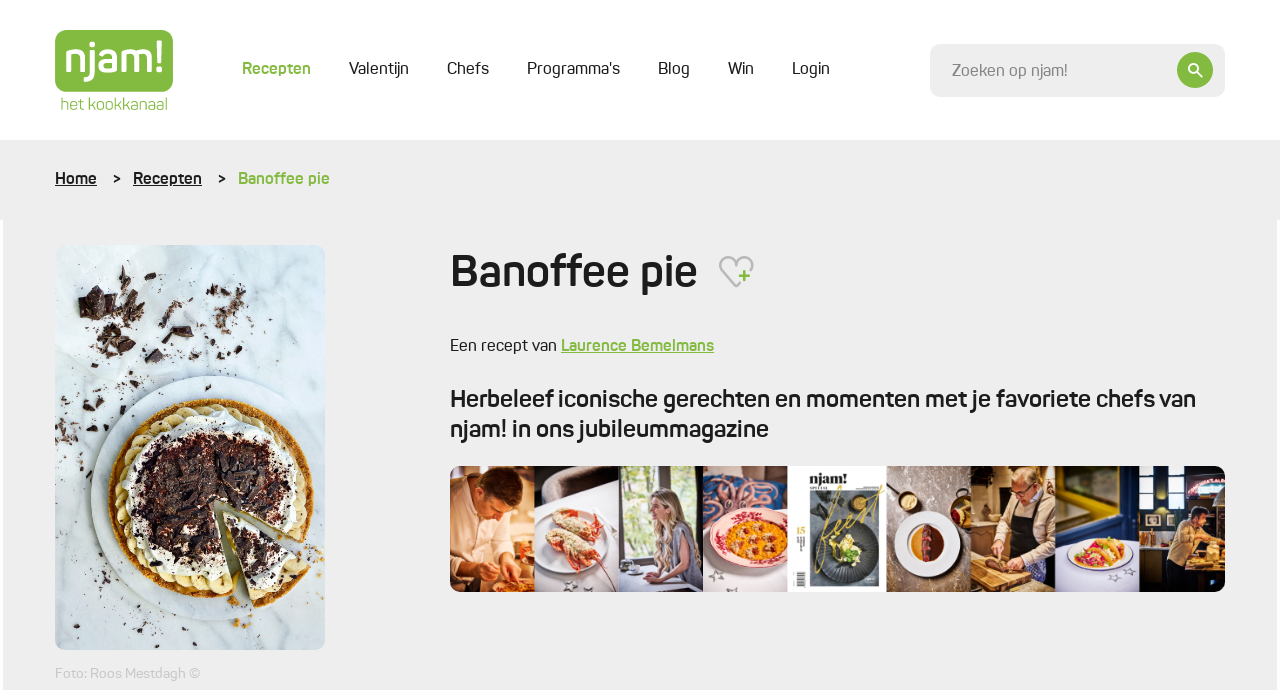

--- FILE ---
content_type: text/html; charset=UTF-8
request_url: https://njam.tv/recepten/banoffee-pie
body_size: 33697
content:

<!DOCTYPE html>
    <html lang="nl-BE">
    <head>
        <meta name="viewport" content="width=device-width, initial-scale=1.0">
        <meta http-equiv="content-language" content="nl-BE">

        
                            
        
        
        
<title>Banoffee pie - Recepten - njam!</title><meta name="description" content="Romige banoffee pie met krokante petit beurre bodem, zelfgemaakte dulce de leche van gecondenseerde melk, verse bananen, slagroom, pure chocolade en citroen." />
<meta property="og:title" name="twitter:title" content="Banoffee pie - Recepten - njam!" /><meta property="og:description" name="twitter:description" content="Romige banoffee pie met krokante petit beurre bodem, zelfgemaakte dulce de leche van gecondenseerde melk, verse bananen, slagroom, pure chocolade en citroen." /><meta property="og:image" content="https://images.njam.tv/og-image/c/c2787d/media/1600955101-5f6ca2dda7175-e49cc32100bc8a5eda0dda07e2258f0d**jpg.webp" /><meta property="og:image:alt" content="Banoffee pie" />
<meta charset="utf-8">
<meta name="author" content="njam!" />
<meta property="og:locale" content="nl_BE"/>


        <meta name="viewport" content="width=device-width, initial-scale=1.0">
        <meta http-equiv="content-language" content="be-nl">

                    <meta name="cXenseParse:pageclass" content="article"/>
        
                
                <link type="text/css" href="https://njam.tv/themes/njam-2/css/application.33fe4f19646da6c2821f.min.css" rel="stylesheet"/>

                    
<link rel="icon" type="image/png" sizes="32x32" href="https://njam.tv/favicon/njam/favicon-32x32.png">
<link rel="icon" type="image/png" sizes="16x16" href="https://njam.tv/favicon/njam/favicon-16x16.png">
<link rel="icon" type="image/x-icon" sizes="48x48" href="https://njam.tv/favicon/njam/favicon.ico">
<link rel="icon" type="image/png" sizes="150x150" href="https://njam.tv/favicon/njam/mstile-150x150.png">


<link rel="apple-touch-icon" type="image/png" sizes="180x180" href="https://njam.tv/favicon/njam/apple-touch-icon.png">
<link rel="manifest" href="https://njam.tv/manifest.json">
        
                



                <link rel="preload" fetchpriority="high" as="image" href="https://images.njam.tv/njam-tile-big_tablet/c/cb2410/media/1600955101-5f6ca2dda7175-e49cc32100bc8a5eda0dda07e2258f0d**jpg.webp" media="(min-width: 768px) and (max-width: 991.98px)" />
<link rel="preload" fetchpriority="high" as="image" href="https://images.njam.tv/njam-tile-big_phone/c/d63a55/media/1600955101-5f6ca2dda7175-e49cc32100bc8a5eda0dda07e2258f0d**jpg.webp" media="(max-width: 575.98px)" />
<link rel="preload" fetchpriority="high" as="image" href="https://images.njam.tv/njam-tile-big/c/7b9b79/media/1600955101-5f6ca2dda7175-e49cc32100bc8a5eda0dda07e2258f0d**jpg.webp" />
<link rel="stylesheet" type="text/css" href="https://njam.tv/asset/head/css/2Rw8z"></link>

                    <link rel="preconnect" href="https://www.googletagmanager.com">

            <!-- Google Tag Manager -->
            <script>(function (w, d, s, l, i) {
                    w[l] = w[l] || [];
                    w[l].push({'gtm.start': new Date().getTime(), event: 'gtm.js'});
                    var f = d.getElementsByTagName(s)[0], j = d.createElement(s), dl = l != 'dataLayer' ? '&l=' + l : '';
                    j.async = true;
                    j.src = 'https://www.googletagmanager.com/gtm.js?id=' + i + dl;
                    f.parentNode.insertBefore(j, f);
                })(window, document, 'script', 'dataLayer', 'GTM-M42CSN');</script>
        
        <script type="text/javascript" data-cmp-ab="1" src="https://cdn.consentmanager.net/delivery/autoblocking/6ab4fca56cfa.js" data-cmp-host="b.delivery.consentmanager.net" data-cmp-cdn="cdn.consentmanager.net" data-cmp-codesrc="1"></script>

    </head>
    <body data-page-id="2Rw8z" data-page-version-id="version-1" class="" data-page-alias="recipe-detail">
                    <!-- Google Tag Manager (noscript) -->
            <noscript>
                <iframe src="https://www.googletagmanager.com/ns.html?id=GTM-M42CSN" height="0" width="0" style="display:none;visibility:hidden"></iframe>
            </noscript>
        
                

        <div class="wrapper " data-page-wrapper>
            <main class="content">
                                            
                        
<header class="header" data-header>
    <div class="container">
        <div class="header__inner">
            <a href="https://njam.tv" class="header__logo-link">
                <!-- We use an svg instead of img tag so we can manipulate the color -->
                                    <svg class="logo header__logo " data-logo viewBox="0 0 1082 729" version="1.1" xmlns="http://www.w3.org/2000/svg" xmlns:xlink="http://www.w3.org/1999/xlink">
    <title>njam.tv</title>
    <desc>Created with Sketch.</desc>
    <defs></defs>
    <g id="Page-1" stroke="none" stroke-width="1" fill="none" fill-rule="evenodd">

        <g id="logo-njam">
            <g id="Group" class="fill" transform="translate(58.368760, 614.032258)" fill="#8BB922">
                <path d="M7.66634461,0.783870968 C9.58293076,0.783870968 10.3669887,1.56774194 10.3669887,3.48387097 L10.3669887,36.7548387 C16.5523349,33.8806452 24.4800322,32.5741935 33.9758454,32.5741935 C54.0128824,32.5741935 63.9442834,42.3290323 63.9442834,62.1 L63.9442834,109.480645 C63.9442834,111.309677 63.0731079,112.180645 61.2436393,112.180645 L56.4521739,112.180645 C54.6227053,112.180645 53.7515298,111.309677 53.7515298,109.480645 L53.7515298,62.3612903 C53.7515298,48.6870968 46.6950081,41.8935484 32.6690821,41.8935484 C23.6088567,41.8935484 16.2909823,43.3741935 10.3669887,46.2483871 L10.3669887,109.393548 C10.3669887,111.309677 9.58293076,112.093548 7.66634461,112.093548 L2.96199678,112.093548 C0.696940419,112.093548 0.261352657,111.309677 0.261352657,109.393548 L0.261352657,3.48387097 C0.261352657,1.56774194 0.696940419,0.783870968 2.96199678,0.783870968 L7.66634461,0.783870968 L7.66634461,0.783870968 Z" id="Shape"></path>
                <path d="M80.1481481,64.2774194 C80.1481481,44.2451613 91.7347826,32.5741935 113.427053,32.5741935 C135.206441,32.5741935 146.793076,44.9419355 146.793076,63.7548387 L146.793076,72.0290323 C146.793076,74.9032258 145.312077,76.2096774 142.262963,76.2096774 L90.1666667,76.2096774 L90.1666667,84.9193548 C90.1666667,97.983871 98.1814815,105.56129 112.730113,105.56129 C123.881159,105.56129 131.721739,101.380645 136.338969,93.1064516 C137.558615,91.4516129 139.039614,91.1903226 140.694847,92.0612903 L143.831079,93.716129 C145.747665,94.7612903 146.096135,96.1548387 144.87649,98.0709677 C138.865378,108.870968 128.149919,114.358065 112.642995,114.358065 C90.8636071,114.358065 79.973913,102.774194 79.973913,83.9612903 L79.973913,64.2774194 L80.1481481,64.2774194 Z M136.774557,63.0580645 C136.774557,49.383871 128.672625,41.283871 113.427053,41.283871 C98.3557166,41.283871 90.2537842,49.383871 90.2537842,63.0580645 L90.2537842,68.283871 L136.774557,68.283871 L136.774557,63.0580645 L136.774557,63.0580645 Z" id="Shape"></path>
                <path d="M177.545572,16.7225806 C179.810628,16.7225806 180.246216,17.5064516 180.246216,19.4225806 L180.246216,34.7516129 L202.025604,34.7516129 C203.855072,34.7516129 204.726248,35.6225806 204.726248,37.4516129 L204.726248,41.3709677 C204.726248,43.2 203.855072,44.0709677 202.025604,44.0709677 L180.246216,44.0709677 L180.246216,83.1774194 C180.246216,91.8870968 181.727214,97.6354839 184.776329,100.335484 C187.651208,103.209677 193.313849,104.516129 201.764251,104.516129 C203.59372,104.516129 204.464895,105.387097 204.464895,107.390323 L204.464895,111.483871 C204.464895,113.4 203.680837,114.183871 201.764251,114.183871 C190.003382,114.358065 181.901449,112.354839 177.197101,107.825806 C172.492754,103.470968 170.14058,95.3709677 170.14058,83.4387097 L170.14058,43.983871 L155.853301,43.983871 C154.023833,43.983871 153.152657,43.1129032 153.152657,41.283871 L153.152657,37.4516129 C153.152657,35.6225806 154.023833,34.7516129 155.853301,34.7516129 L170.14058,34.7516129 L170.14058,19.4225806 C170.14058,17.5935484 171.011755,16.7225806 172.841224,16.7225806 L177.545572,16.7225806 L177.545572,16.7225806 Z" id="Shape"></path>
                <path d="M314.581481,108.958065 C315.801127,111.222581 315.365539,112.093548 312.926248,112.093548 L308.396135,112.093548 C305.347021,112.093548 304.824316,111.658065 303.691787,109.654839 L292.366506,86.2258065 C289.317391,79.7806452 285.135749,77.0806452 277.730757,77.0806452 L262.049597,77.0806452 L262.049597,109.306452 C262.049597,111.570968 261.439775,112.180645 259.174718,112.180645 L254.818841,112.180645 C252.553784,112.180645 251.943961,111.570968 251.943961,109.306452 L251.943961,3.48387097 C251.943961,1.21935484 252.553784,0.783870968 254.818841,0.783870968 L259.174718,0.783870968 C261.439775,0.783870968 262.049597,1.21935484 262.049597,3.48387097 L262.049597,67.7612903 L276.511111,67.7612903 L277.904992,67.7612903 L302.123671,36.9290323 C303.517552,35.0129032 304.214493,34.8387097 307.350725,34.8387097 L311.532367,34.8387097 C314.233011,34.8387097 314.842834,35.883871 313.361836,37.9741935 L287.92351,69.6774194 C293.324799,71.0709677 297.680676,75.0774194 300.991143,81.8709677 L314.581481,108.958065 L314.581481,108.958065 Z" id="Shape"></path>
                <path d="M324.94847,60.183871 C324.94847,42.8516129 337.40628,32.4870968 357.878905,32.4870968 C378.525765,32.4870968 391.15781,42.8516129 391.15781,60.183871 L391.15781,86.6612903 C391.15781,103.993548 378.525765,114.183871 357.878905,114.183871 C337.40628,114.183871 324.94847,103.645161 324.94847,86.6612903 L324.94847,60.183871 L324.94847,60.183871 Z M380.965056,60.183871 C380.965056,48.7741935 372.253301,41.7193548 357.966023,41.7193548 C343.940097,41.7193548 335.054106,48.7741935 335.054106,60.183871 L335.054106,86.6612903 C335.054106,98.0709677 344.114332,105.03871 357.966023,105.03871 C372.253301,105.03871 380.965056,98.1580645 380.965056,86.6612903 L380.965056,60.183871 L380.965056,60.183871 Z" id="Shape"></path>
                <path d="M406.054911,60.183871 C406.054911,42.8516129 418.512721,32.4870968 438.985346,32.4870968 C459.632206,32.4870968 472.264251,42.8516129 472.264251,60.183871 L472.264251,86.6612903 C472.264251,103.993548 459.632206,114.183871 438.985346,114.183871 C418.512721,114.183871 406.054911,103.645161 406.054911,86.6612903 L406.054911,60.183871 L406.054911,60.183871 Z M462.071498,60.183871 C462.071498,48.7741935 453.359742,41.7193548 439.072464,41.7193548 C425.046538,41.7193548 416.160548,48.7741935 416.160548,60.183871 L416.160548,86.6612903 C416.160548,98.0709677 425.220773,105.03871 439.072464,105.03871 C453.359742,105.03871 462.071498,98.1580645 462.071498,86.6612903 L462.071498,60.183871 L462.071498,60.183871 Z" id="Shape"></path>
                <path d="M552.325282,108.958065 C553.544928,111.222581 553.10934,112.093548 550.670048,112.093548 L546.139936,112.093548 C543.090821,112.093548 542.568116,111.658065 541.435588,109.654839 L530.023188,86.2258065 C526.974074,79.7806452 522.792432,77.0806452 515.38744,77.0806452 L499.70628,77.0806452 L499.70628,109.306452 C499.70628,111.570968 499.096457,112.180645 496.831401,112.180645 L492.475523,112.180645 C490.210467,112.180645 489.600644,111.570968 489.600644,109.306452 L489.600644,3.48387097 C489.600644,1.21935484 490.210467,0.783870968 492.475523,0.783870968 L496.831401,0.783870968 C499.096457,0.783870968 499.70628,1.21935484 499.70628,3.48387097 L499.70628,67.7612903 L514.167794,67.7612903 L515.561675,67.7612903 L539.780354,36.9290323 C541.174235,35.0129032 541.871176,34.8387097 545.007407,34.8387097 L549.18905,34.8387097 C551.889694,34.8387097 552.499517,35.883871 551.018519,37.9741935 L525.580193,69.6774194 C530.981481,71.0709677 535.337359,75.0774194 538.647826,81.8709677 L552.325282,108.958065 L552.325282,108.958065 Z" id="Shape"></path>
                <path d="M628.640258,108.958065 C629.859903,111.222581 629.424316,112.093548 626.985024,112.093548 L622.454911,112.093548 C619.405797,112.093548 618.883092,111.658065 617.750564,109.654839 L606.338164,86.2258065 C603.28905,79.7806452 599.107407,77.0806452 591.702415,77.0806452 L576.021256,77.0806452 L576.021256,109.306452 C576.021256,111.570968 575.411433,112.180645 573.146377,112.180645 L568.790499,112.180645 C566.525443,112.180645 565.91562,111.570968 565.91562,109.306452 L565.91562,3.48387097 C565.91562,1.21935484 566.525443,0.783870968 568.790499,0.783870968 L573.146377,0.783870968 C575.411433,0.783870968 576.021256,1.21935484 576.021256,3.48387097 L576.021256,67.7612903 L590.48277,67.7612903 L591.876651,67.7612903 L616.09533,36.9290323 C617.489211,35.0129032 618.186151,34.8387097 621.322383,34.8387097 L625.504026,34.8387097 C628.20467,34.8387097 628.814493,35.883871 627.333494,37.9741935 L601.982287,69.6774194 C607.383575,71.0709677 611.739452,75.0774194 615.049919,81.8709677 L628.640258,108.958065 L628.640258,108.958065 Z" id="Shape"></path>
                <path d="M670.282448,32.4870968 C692.584541,32.4870968 700.338003,44.0709677 700.338003,62.2741935 L700.338003,101.729032 C700.338003,106.954839 699.118357,108.522581 694.936715,110.264516 C688.925604,112.790323 680.649436,114.183871 669.933977,114.183871 C657.476167,114.183871 649.025765,112.354839 644.321417,108.435484 C639.617069,104.690323 637.43913,98.7677419 637.43913,90.8419355 C637.43913,73.8580645 646.586473,67.5 670.5438,67.5 C674.638325,67.5 681.259259,67.9354839 690.232367,68.9806452 L690.232367,62.1 C690.232367,49.0354839 685.092432,41.4580645 669.933977,41.4580645 C660.002576,41.4580645 652.946055,45.0290323 648.85153,52.4322581 C647.806119,53.9129032 646.412238,54.3483871 645.105475,53.6516129 L641.533655,52.1709677 C639.617069,51.3870968 639.094364,50.2548387 640.052657,48.2516129 C645.62818,37.8 655.733816,32.4870968 670.282448,32.4870968 L670.282448,32.4870968 Z M690.319485,77.3419355 C681.259259,76.4709677 674.376973,75.9483871 669.585507,75.9483871 C653.81723,75.9483871 647.893237,80.3032258 647.893237,90.6677419 C647.893237,100.858065 652.597585,105.735484 669.237037,105.735484 C676.903382,105.735484 682.914493,104.951613 687.444605,103.296774 C689.883897,102.251613 690.319485,101.816129 690.319485,98.9419355 L690.319485,77.3419355 L690.319485,77.3419355 Z" id="Shape"></path>
                <path d="M752.347182,32.4870968 C772.384219,32.4870968 782.31562,42.2419355 782.31562,62.0129032 L782.31562,109.393548 C782.31562,111.222581 781.444444,112.093548 779.614976,112.093548 L774.910628,112.093548 C772.994042,112.093548 772.209984,111.309677 772.209984,109.393548 L772.209984,62.2741935 C772.209984,48.6 765.153462,41.8064516 751.127536,41.8064516 C744.071014,41.8064516 737.275845,42.8516129 731.090499,45.116129 C729.609501,45.9 728.825443,47.0322581 728.825443,48.8612903 L728.825443,109.306452 C728.825443,111.135484 727.954267,112.006452 726.124799,112.006452 L721.333333,112.006452 C719.503865,112.006452 718.632689,111.135484 718.632689,109.306452 L718.632689,45.8129032 C718.632689,41.1096774 719.6781,39.4548387 724.382448,37.5387097 C732.571498,34.1419355 741.980193,32.4870968 752.347182,32.4870968 L752.347182,32.4870968 Z" id="Shape"></path>
                <path d="M829.968921,32.4870968 C852.271014,32.4870968 860.024477,44.0709677 860.024477,62.2741935 L860.024477,101.729032 C860.024477,106.954839 858.804831,108.522581 854.623188,110.264516 C848.612077,112.790323 840.33591,114.183871 829.620451,114.183871 C817.162641,114.183871 808.712238,112.354839 804.00789,108.435484 C799.303543,104.690323 797.125604,98.7677419 797.125604,90.8419355 C797.125604,73.8580645 806.272947,67.5 830.230274,67.5 C834.324799,67.5 840.945733,67.9354839 849.918841,68.9806452 L849.918841,62.1 C849.918841,49.0354839 844.778905,41.4580645 829.620451,41.4580645 C819.68905,41.4580645 812.632528,45.0290323 808.538003,52.4322581 C807.492593,53.9129032 806.098712,54.3483871 804.791948,53.6516129 L801.220129,52.1709677 C799.303543,51.3870968 798.780837,50.2548387 799.73913,48.2516129 C805.314654,37.8 815.333172,32.4870968 829.968921,32.4870968 L829.968921,32.4870968 Z M850.005958,77.3419355 C840.945733,76.4709677 834.063446,75.9483871 829.271981,75.9483871 C813.503704,75.9483871 807.57971,80.3032258 807.57971,90.6677419 C807.57971,100.858065 812.284058,105.735484 828.92351,105.735484 C836.589855,105.735484 842.600966,104.951613 847.131079,103.296774 C849.57037,102.251613 850.005958,101.816129 850.005958,98.9419355 L850.005958,77.3419355 L850.005958,77.3419355 Z" id="Shape"></path>
                <path d="M906.980837,32.4870968 C929.282931,32.4870968 937.036393,44.0709677 937.036393,62.2741935 L937.036393,101.729032 C937.036393,106.954839 935.816747,108.522581 931.635105,110.264516 C925.623994,112.790323 917.347826,114.183871 906.632367,114.183871 C894.174557,114.183871 885.724155,112.354839 881.019807,108.435484 C876.315459,104.690323 874.13752,98.7677419 874.13752,90.8419355 C874.13752,73.8580645 883.284863,67.5 907.24219,67.5 C911.336715,67.5 917.957649,67.9354839 926.930757,68.9806452 L926.930757,62.1 C926.930757,49.0354839 921.790821,41.4580645 906.632367,41.4580645 C896.700966,41.4580645 889.644444,45.0290323 885.549919,52.4322581 C884.504509,53.9129032 883.110628,54.3483871 881.803865,53.6516129 L878.232045,52.1709677 C876.315459,51.3870968 875.792754,50.2548387 876.751047,48.2516129 C882.32657,37.8 892.432206,32.4870968 906.980837,32.4870968 L906.980837,32.4870968 Z M927.017874,77.3419355 C917.957649,76.4709677 911.075362,75.9483871 906.283897,75.9483871 C890.51562,75.9483871 884.591626,80.3032258 884.591626,90.6677419 C884.591626,100.858065 889.295974,105.735484 905.935427,105.735484 C913.601771,105.735484 919.612882,104.951613 924.142995,103.296774 C926.582287,102.251613 927.017874,101.816129 927.017874,98.9419355 L927.017874,77.3419355 L927.017874,77.3419355 Z" id="Shape"></path>
                <path d="M966.30789,109.393548 C966.30789,111.309677 965.872303,112.093548 963.607246,112.093548 L958.902899,112.093548 C956.986312,112.093548 956.202254,111.309677 956.202254,109.393548 L956.202254,3.48387097 C956.202254,1.56774194 956.986312,0.783870968 958.902899,0.783870968 L963.607246,0.783870968 C965.872303,0.783870968 966.30789,1.56774194 966.30789,3.48387097 L966.30789,109.393548 L966.30789,109.393548 Z" id="Shape"></path>
            </g>
            <path  class="fill" d="M977.110467,0 L104.889533,0 C47.3919485,0 0.609822866,46.7709677 0.609822866,104.254839 L0.609822866,459.348387 C0.609822866,516.832258 47.3919485,563.603226 104.889533,563.603226 L977.197585,563.603226 C1034.69517,563.603226 1081.47729,516.832258 1081.47729,459.348387 L1081.47729,104.254839 C1081.39018,46.7709677 1034.60805,0 977.110467,0 L977.110467,0 Z" id="Shape" fill="#8BB922"></path>
            <g id="Group" class="letters" transform="translate(102.798712, 94.935484)" fill="#FFFFFF">
                <path d="M91.9090177,80.9129032 C146.27037,80.9129032 172.666989,108.870968 172.666989,158.864516 L172.666989,275.66129 C172.666989,284.545161 169.530757,287.680645 160.644767,287.680645 L139.300966,287.680645 C130.414976,287.680645 127.627214,284.545161 127.627214,275.66129 L127.627214,160.083871 C127.627214,134.825806 113.688406,122.022581 85.2880837,122.022581 C72.8302738,122.022581 60.4595813,123.590323 48.0017713,127.074194 C46.0851852,127.858065 45.3011272,128.990323 45.3011272,130.993548 L45.3011272,275.748387 C45.3011272,284.632258 42.6004831,287.767742 33.6273752,287.767742 L12.2835749,287.767742 C3.39758454,287.767742 0.261352657,284.632258 0.261352657,275.748387 L0.261352657,116.187097 C0.261352657,103.732258 2.96199678,99.116129 15.4198068,94.0645161 C37.5476651,85.1806452 62.8117552,80.9129032 91.9090177,80.9129032 L91.9090177,80.9129032 Z" id="Shape"></path>
                <path d="M248.720612,86.7483871 C258.04219,86.7483871 260.742834,89.4483871 260.742834,98.4193548 L260.742834,290.467742 C260.742834,348.3 231.209984,376.954839 172.231401,376.954839 C162.909823,376.954839 159.773591,373.819355 159.773591,364.5 L159.773591,347.516129 C159.773591,338.196774 162.909823,335.06129 172.231401,335.06129 C203.24525,335.06129 215.70306,319.122581 215.70306,289.248387 L215.70306,98.3322581 C215.70306,89.4483871 218.839291,86.6612903 228.16087,86.6612903 L248.720612,86.6612903 L248.720612,86.7483871 Z M239.747504,11.4967742 C257.955072,11.4967742 263.443478,17.3322581 263.443478,34.7516129 L263.443478,38.2354839 C263.443478,56.4387097 257.258132,61.9258065 239.747504,61.9258065 L237.04686,61.9258065 C218.839291,61.9258065 213.350886,56.5258065 213.350886,38.2354839 L213.350886,34.7516129 C213.350886,17.3322581 218.752174,11.4967742 237.04686,11.4967742 L239.747504,11.4967742 L239.747504,11.4967742 Z" id="Shape"></path>
                <path d="M382.96876,80.9129032 C438.462641,80.9129032 465.991787,107.651613 465.991787,160.867742 L465.991787,261.377419 C465.991787,274.964516 462.855556,278.796774 452.052979,283.5 C436.546055,290.119355 413.285668,293.603226 382.184702,293.603226 C349.16715,293.603226 326.690821,288.551613 314.233011,278.1 C301.775201,267.996774 295.589855,252.145161 295.589855,230.719355 C295.589855,184.558065 320.418357,168.270968 383.6657,168.270968 C386.366345,168.270968 398.824155,169.054839 420.952013,170.187097 L420.952013,159.3 C420.952013,134.041935 410.062319,120.890323 382.184702,120.890323 C363.193076,120.890323 349.602738,127.074194 341.413688,139.529032 C335.576812,147.716129 333.660225,148.412903 324.687118,145.364516 L309.180193,138.745161 C300.642673,134.825806 298.290499,129.077419 302.559259,121.325806 C316.585185,94.5 343.417391,80.9129032 382.96876,80.9129032 L382.96876,80.9129032 Z M421.03913,207.029032 C393.858454,205.896774 379.919646,205.112903 378.7,205.112903 C350.735266,205.112903 341.413688,213.3 341.413688,230.370968 C341.413688,247.790323 349.602738,256.325806 377.915942,256.325806 C394.642512,256.325806 407.448792,255.193548 416.683253,253.190323 C419.383897,252.058065 420.952013,250.490323 420.952013,247.790323 L420.952013,207.029032 L421.03913,207.029032 Z" id="Shape"></path>
                <path d="M708.962641,80.9129032 C759.839291,80.9129032 785.016264,106.519355 785.016264,158.167742 L785.016264,275.748387 C785.016264,284.632258 782.31562,287.767742 773.342512,287.767742 L751.998712,287.767742 C743.112721,287.767742 739.97649,284.632258 739.97649,275.748387 L739.97649,159.648387 C739.97649,134.390323 727.51868,122.022581 702.341707,122.022581 C690.667955,122.022581 678.297262,124.374194 664.706924,128.990323 C667.407568,136.393548 668.975684,146.06129 668.975684,158.080645 L668.975684,275.66129 C668.975684,284.545161 665.839452,287.680645 656.953462,287.680645 L635.958132,287.680645 C627.072142,287.680645 623.93591,284.545161 623.93591,275.66129 L623.93591,159.648387 C623.93591,134.390323 611.12963,122.022581 585.865539,122.022581 C574.627375,122.022581 564.521739,123.590323 554.851691,126.63871 C552.935105,127.422581 551.715459,128.990323 551.715459,131.254839 L551.715459,275.574194 C551.715459,284.458065 549.014815,287.593548 540.041707,287.593548 L518.697907,287.593548 C509.811916,287.593548 506.675684,284.458065 506.675684,275.574194 L506.675684,116.187097 C506.675684,103.732258 509.811916,99.116129 521.834138,94.0645161 C543.177939,85.1806452 566.873913,80.9129032 592.486473,80.9129032 C613.046216,80.9129032 628.988728,85.1806452 640.575362,93.716129 C662.00628,85.1806452 684.569726,80.9129032 708.962641,80.9129032 L708.962641,80.9129032 Z" id="Shape"></path>
                <path d="M854.187601,237.251613 C872.830757,237.251613 879.016103,243.435484 879.016103,262.074194 L879.016103,265.558065 C879.016103,284.545161 872.830757,290.380645 854.187601,290.380645 L851.051369,290.380645 C832.408213,290.380645 826.222866,284.545161 826.222866,265.558065 L826.222866,262.074194 C826.222866,243.435484 832.408213,237.251613 851.051369,237.251613 L854.187601,237.251613 L854.187601,237.251613 Z M864.206119,0.609677419 C873.09211,0.609677419 876.663929,3.74516129 876.228341,12.6290323 L870.827053,196.925806 C870.478583,205.809677 867.690821,208.596774 858.804831,208.596774 L846.782609,208.596774 C837.896618,208.596774 835.108857,205.896774 834.760386,196.925806 L829.707568,12.6290323 C829.359098,3.74516129 832.8438,0.609677419 841.729791,0.609677419 L864.206119,0.609677419 L864.206119,0.609677419 Z" id="Shape"></path>
            </g>
            <defs>
                <linearGradient id="christmas-gradient" x1="0" x2="1" y1="0" y2="1">
                    <stop offset="5%" stop-color="#eee29d" />
                    <stop offset="95%" stop-color="#bc953e" />
                </linearGradient>
            </defs>
        </g>
    </g>
</svg>                            </a>
            <div class="header__main">
                <div class="header__mobile-wrapper" data-menu-wrapper>
                    <div class="header__mobile" data-menu>
                                                    
<ul class="header-menu" >
    
            


        



<li  class="header-menu__item header-menu__item--active" >
    <a href="https://njam.tv/recepten"
         class="header-menu__link header-menu__link--active"
                data-menu-item
    >

        Recepten
        
        
            </a>

    </li>            






<li  class="header-menu__item" >
    <a href="https://njam.tv/categorie/valentijn"
         class="header-menu__link"
                data-menu-item
    >

        Valentijn
        
        
            </a>

    </li>            






<li  class="header-menu__item" >
    <a href="https://njam.tv/chefs"
         class="header-menu__link"
                data-menu-item
    >

        Chefs
        
        
            </a>

    </li>            






<li  class="header-menu__item" >
    <a href="https://njam.tv/programmas"
         class="header-menu__link"
                data-menu-item
    >

        Programma&#039;s
        
        
            </a>

    </li>            






<li  class="header-menu__item" >
    <a href="https://njam.tv/blog"
         class="header-menu__link"
                data-menu-item
    >

        Blog
        
        
            </a>

    </li>            






<li  class="header-menu__item" >
    <a href="https://njam.tv/win"
         class="header-menu__link"
                data-menu-item
    >

        Win
        
        
            </a>

    </li>    
            <span data-ajax-load data-type="menu"></span>
    </ul>
                        
                        <div class="header__mobile-socials socials">
                            <a href="https://www.facebook.com/njamtv" target="_blank" class="social">
                                <i class="icon-facebook"></i>
                            </a>
                            <a href="https://www.instagram.com/NJAMtv/" target="_blank" class="social">
                                <i class="icon-instagram"></i>
                            </a>
                            <a href="https://twitter.com/njamtv" target="_blank" class="social">
                                <i class="icon-twitter"></i>
                            </a>
                            <a href="https://www.pinterest.com/njamtv/" target="_blank" class="social">
                                <i class="icon-pinterest"></i>
                            </a>
                            <a href="https://www.youtube.com/user/NJAMhetKOOKKANAAL" target="_blank" class="social">
                                <i class="icon-youtube"></i>
                            </a>
                        </div>

                        <a href="#" data-close-menu class="header__mobile-close">
                            <div class="icon-button icon-button--small icon-button--ghost">
                                <i class="icon-close"></i>
                            </div>
                        </a>
                    </div>
                </div>

                <a href="#" class="header__mobile-trigger" data-open-menu>
                    Menu
                    <i class="menu-icon">
                        <span class="menu-icon__stripes"></span>
                    </i>
                </a>

                <div class="header__clone-reference" data-search-clone-reference>
                </div>
                <form action="https://njam.tv" class="header__search" data-search-form>
                    <div class="form__control-wrapper form__control-wrapper--icon" data-search-container>
                        <a href="#" class="header__search-button icon-button" data-header-open-search>
                            <i class="icon-search"></i>
                        </a>
                        <input id="search" name="q" placeholder="Zoeken op njam!" data-header-search data-search-field class="header__search-control form__control form__control--focus-font-size form__control--text-small form__control--bg" autocomplete="off" />
                    </div>
                    <a href="#" class="header__search-close icon-button icon-button--white icon-button--ghost icon-button--large" data-header-close-search>
                        <i class="icon-close"></i>
                    </a>
                </form>
            </div>

        </div>
    </div>
</header>                        <div class="search-panel" data-search-panel data-njam-search>

</div>
                                                    <div class="breadcrumbs-wrapper">
                                <div class="container">
                                    <ul class="breadcrumbs">
            <li class="breadcrumbs__item">
                            <a href="https://njam.tv" class="breadcrumbs__link">Home</a>
                    </li>
            <li class="breadcrumbs__item">
                            <a href="https://njam.tv/recepten" class="breadcrumbs__link">Recepten</a>
                    </li>
            <li class="breadcrumbs__item">
                            Banoffee pie
                    </li>
    </ul>                                </div>
                            </div>
                        

                        <div class="alternating--reverse" data-page-blocks>
                                                            <div class="container"><!-- Open Row --><div class="row"><!-- Open Block "mcbzzkk1uky997i47p", index 0" --><div class="block-type-block-area col-lg-12 order-lg-0 col-md-12 order-md-0 col-12 order-0" data-block-id="mcbzzkk1uky997i47p" data-block-type="block-area">

    <div class="area ">
        
                <!-- Block Children --><!-- Open Row --><div class="row"><!-- Open Block "mfb5tks65bqbk2xr18v", index 0" --><div class="block-type-recipe-image col-lg-3 order-lg-0 col-md-4 order-md-0 col-12 order-1" data-block-id="mfb5tks65bqbk2xr18v" data-block-type="recipe-image">

    
    
<section class="section section--padding-top-sm section--padding-bottom-md">
            <div class="recipe-intro" data-animate>
            <div class="recipe-intro__img reading">
                <div class="lazy-wrapper lazy-wrapper--njam-tile-big" data-gallery>
                    <a href="https://images.njam.tv/full/c/884c60/media/1600955101-5f6ca2dda7175-e49cc32100bc8a5eda0dda07e2258f0d**jpg.webp">
                                                    <picture><source media="(min-width: 768px) and (max-width: 991.98px)" srcset="https://images.njam.tv/njam-tile-big_tablet/c/cb2410/media/1600955101-5f6ca2dda7175-e49cc32100bc8a5eda0dda07e2258f0d**jpg.webp" type="image/webp" /><source media="(max-width: 575.98px)" srcset="https://images.njam.tv/njam-tile-big_phone/c/d63a55/media/1600955101-5f6ca2dda7175-e49cc32100bc8a5eda0dda07e2258f0d**jpg.webp" type="image/webp" /><img fetchPriority="high" alt="Banoffee pie" class="rounded-img lazy-wrapper__img" src="https://images.njam.tv/njam-tile-big/c/7b9b79/media/1600955101-5f6ca2dda7175-e49cc32100bc8a5eda0dda07e2258f0d**jpg.webp" /></picture>
                                            </a>
                </div>
                                    <div class="muted m-t-xs-15">
                        Foto: Roos Mestdagh ©
                    </div>
                
                <img src="https://njam.tv/ajax-data/pt/1/3/51295/a1f03953fa2f4ea54244fda802c628b8f9aff7a6" alt="" style="position:absolute; visibility:hidden"/>
            </div>
        </div>
    </section></div><!-- End of Block "mfb5tks65bqbk2xr18v" --><!-- Open Block "mfb5tdhxj0my00au5ca", index 1" --><div class="block-type-block-area col-lg-9 order-lg-1 col-md-8 order-md-1 col-12 order-0" data-block-id="mfb5tdhxj0my00au5ca" data-block-type="block-area">

    <div class="area ">
        
                <!-- Block Children --><!-- Open Row --><div class="row"><!-- Open Block "mcbzzjr02b3rd4o2211", index 0" --><div class="block-type-recipe-intro col-lg-12 order-lg-0 col-md-12 order-md-0 col-12 order-0" data-block-id="mcbzzjr02b3rd4o2211" data-block-type="recipe-intro">
    
    
<section class="section section--padding-top-sm section--padding-bottom-none">
            <div class="recipe-intro" data-animate>
            <div class="recipe-intro__info">
                <h1 class="recipe-intro__title">Banoffee pie
                    <div class="inline-favorite">
                        <span class="icon-favourite" data-ajax-load data-type="like-status" data-object-type="68" data-object-id="7RvD1">
    <span class="path1"></span><span class="path2"></span><span class="path3"></span>
</span>                    </div>
                </h1>

                
                                    <div class="recipe-intro__intro reading">
                        Een recept van <a href="https://njam.tv/chefs/laurence-bemelmans">Laurence Bemelmans</a>
                    </div>
                
                                                                                            </div>
        </div>

    </section></div><!-- End of Block "mcbzzjr02b3rd4o2211" --><!-- Open Block "mfcnqp5cm28tlj950gf", index 1" --><div class="block-type-poi-detail col-lg-12 order-lg-1 col-md-12 order-md-1 col-12 order-1" data-block-id="mfcnqp5cm28tlj950gf" data-block-type="poi-detail">
<div class="poi">
    <div class="poi-placeholder poi-placeholder--lb-title poi-placeholder--md-lb-title" data-poi-id="oO6ek" data-poi-format="lb"></div>
</div></div><!-- End of Block "mfcnqp5cm28tlj950gf" --></div><!-- End of Row + End of BlockList --><!-- End of Block Children -->

            </div>
</div><!-- End of Block "mfb5tdhxj0my00au5ca" --></div><!-- End of Row + End of BlockList --><!-- End of Block Children -->

            </div>
</div><!-- End of Block "mcbzzkk1uky997i47p" --><!-- Open Block "mcbzztojm7clpn35lh", index 1" --><div class="block-type-block-area col-lg-12 order-lg-1 col-md-12 order-md-1 col-12 order-1" data-block-id="mcbzztojm7clpn35lh" data-block-type="block-area">

    <div class="area ">
        
                <!-- Block Children --><!-- Open Row --><div class="row"><!-- Open Block "mcbzztdb4oow5up9lta", index 0" --><div class="block-type-recipe-content col-lg-12 order-lg-0 col-md-12 order-md-0 col-12 order-0" data-block-id="mcbzztdb4oow5up9lta" data-block-type="recipe-content">


<section class="section">
        <div  data-recipe-content  data-recipe-clipboard>
        <div class="recipe-content " data-collapsible-body-wrapper>
            <div class="recipe-content__body"  data-collapsible-body >
                <div class="row">
                    <div class="col-md-4 order-md-2">
                        <div class="recipe-content__ingredients fade-up" data-animate data-ingredient-calculator data-object-id="7RvD1" data-object-type-id="31">
    <h3 class="form__fieldset-title">Ingrediënten</h3>

    <div class="form__group">
        <div class="form__number" data-number data-number-options='[1,2,3,4,5,6,8,10]'>
            <button type="button" data-number-subtract class="form__number-button form__number-subtract">-</button>

                            <input type="number" data-number-control data-ingredient-calculator-control class="form__number-control" value="4">
            
            <div class="form__number-value">
                <span data-units>
                    <span data-number-value>4</span>
                    <span data-label-singular class="d-none">persoon</span>
                    <span data-label-plural>personen</span>
                </span>
                <span data-loader-label class="form__number-loader">Even geduld...</span>
            </div>

            <button type="button" data-number-add class="form__number-button form__number-add">+</button>
        </div>
    </div>

    <div class="recipe-content__ingredient-list" data-ingredients>
                    <div class="form__group">
                                <div class="form__control-wrapper">
                    <div class="form__checkboxes">
                                                    <div data-ingredient-id="121785">
                                <div class="form__chekbox-text m-t-xs-5 m-b-xs-5">
                                                                            <strong class="form__chekbox-text-left">
                                            <span data-amount>250</span>
                                            <span data-unit>gr</span>
                                        </strong>
                                                                                                                <span data-title>petit beurre koekjes</span>
                                                                    </div>
                            </div>
                                                    <div data-ingredient-id="121787">
                                <div class="form__chekbox-text m-t-xs-5 m-b-xs-5">
                                                                            <strong class="form__chekbox-text-left">
                                            <span data-amount>125</span>
                                            <span data-unit>gr</span>
                                        </strong>
                                                                                                                <span data-title>boter, gesmolten</span>
                                                                    </div>
                            </div>
                                                    <div data-ingredient-id="121789">
                                <div class="form__chekbox-text m-t-xs-5 m-b-xs-5">
                                                                            <strong class="form__chekbox-text-left">
                                            <span data-amount>1</span>
                                            <span data-unit>blik</span>
                                        </strong>
                                                                                                                <span data-title>gecondenseerde melk (305 ml)</span>
                                                                    </div>
                            </div>
                                                    <div data-ingredient-id="121791">
                                <div class="form__chekbox-text m-t-xs-5 m-b-xs-5">
                                                                            <strong class="form__chekbox-text-left">
                                            <span data-amount>3</span>
                                            <span data-unit></span>
                                        </strong>
                                                                                                                <span data-title>bananen</span>
                                                                    </div>
                            </div>
                                                    <div data-ingredient-id="121793">
                                <div class="form__chekbox-text m-t-xs-5 m-b-xs-5">
                                                                            <strong class="form__chekbox-text-left">
                                            <span data-amount>0,5</span>
                                            <span data-unit></span>
                                        </strong>
                                                                                                                <a class="form__checkbox-text-right" href="https://njam.tv/ingredienten/citroen" data-title>citroen, het sap</a>
                                                                    </div>
                            </div>
                                                    <div data-ingredient-id="121795">
                                <div class="form__chekbox-text m-t-xs-5 m-b-xs-5">
                                                                            <strong class="form__chekbox-text-left">
                                            <span data-amount>200</span>
                                            <span data-unit>ml</span>
                                        </strong>
                                                                                                                <a class="form__checkbox-text-right" href="https://njam.tv/ingredienten/room" data-title>volle room</a>
                                                                    </div>
                            </div>
                                                    <div data-ingredient-id="121797">
                                <div class="form__chekbox-text m-t-xs-5 m-b-xs-5">
                                                                            <strong class="form__chekbox-text-left">
                                            <span data-amount>3</span>
                                            <span data-unit>el</span>
                                        </strong>
                                                                                                                <a class="form__checkbox-text-right" href="https://njam.tv/ingredienten/bloemsuiker" data-title>bloemsuiker</a>
                                                                    </div>
                            </div>
                                                    <div data-ingredient-id="121799">
                                <div class="form__chekbox-text m-t-xs-5 m-b-xs-5">
                                                                            <strong class="form__chekbox-text-left">
                                            <span data-amount>2</span>
                                            <span data-unit>repen</span>
                                        </strong>
                                                                                                                <span data-title>pure chocolade</span>
                                                                    </div>
                            </div>
                                            </div>
                </div>
            </div>
            </div>
</div>                    </div>

                    <div class="col-md-8">
                        <div class="fade-up" data-animate>
                            
    <div class="recipe__intro intro reading">
        <p>Deze romige banoffee pie combineert zoete dulce de leche, rijpe bananen en luchtige slagroom op een krokante petit beurre bodem. Het recept is verrassend eenvoudig: kook een blik gecondenseerde melk tot karamel, maak een koekjesbodem met gesmolten boter en werk af met pure chocolade. Perfect als dessert voor feestjes, bij de koffie of op warme dagen wanneer je zin hebt in een verleidelijke traktatie zonder oven.</p>
    </div>

    <h2 class="recipe__steps-title">Stappenplan om recept “Banoffee pie” te bereiden</h2>

    <div class="recipe-content__steps recipe__steps">
                                            <div class="recipe__step" data-step="7WPyB" data-step-number="1">
                    <div class="recipe__step-number">1.</div>
                    <div class="recipe__step-content reading">
                        <p>Kook het blik gecondenseerde melk twee uur lang in een grote pot water. Zorg ervoor dat het blik altijd volledig onder water blijft staan. Haal nadien het blik uit de pot en laat het volledig afkoelen. Je hebt nu dulce de leche gemaakt.</p>
                    </div>
                </div>

                                                                <div class="recipe__step" data-step="YkMZN" data-step-number="2">
                    <div class="recipe__step-number">2.</div>
                    <div class="recipe__step-content reading">
                        <p>Doe de petit beurre koekjes in de blender en mix ze tot fijne kruimels. Doe ze in een mengkom en voeg er de gesmolten boter aan toe. Meng goed, leg een vel bakpapier op de bodem van een springvorm van 22 cm en stort er het koekjesmengsel op. Druk goed aan met je handen en zet een tweetal uur in de koelkast.</p>
                    </div>
                </div>

                                                                <div class="recipe__step" data-step="7KaAV" data-step-number="3">
                    <div class="recipe__step-number">3.</div>
                    <div class="recipe__step-content reading">
                        <p>Snijd de bananen in schijfjes, doe ze in een mengkom en sprenkel er wat citroensap over. Hierdoor zullen de bananen minder snel verkleuren.</p>
                    </div>
                </div>

                                                                <div class="recipe__step" data-step="7AApP" data-step-number="4">
                    <div class="recipe__step-number">4.</div>
                    <div class="recipe__step-content reading">
                        <p>Klop de room op tot zachte pieken. Hak de twee repen chocolade in stukken.</p>
                    </div>
                </div>

                                                                <div class="recipe__step" data-step="Y50RO" data-step-number="5">
                    <div class="recipe__step-number">5.</div>
                    <div class="recipe__step-content reading">
                        <p>Ontvorm de bodem en leg hem op een bord of taartschotel. Smeer er de dulce de leche over uit en dresseer daarover de bananenschijfjes. Spatel de slagroom over de bananen en werk af met de chocolade.</p>
                    </div>
                </div>

                                        </div>

                        </div>
                    </div>
                </div>
            </div>
        </div>

                    <div class="recipe-content__trigger-wrapper">
                <a href="#" data-collapsible-trigger class="button recipe-content__trigger">
                <span data-collapsible-label-show>
                    Toon volledig recept &amp; ingrediënten
                </span>
                    <span data-collapsible-label-hide class="d-none">
                    Toon minder
                </span>
                </a>
            </div>
            </div>

    <script type="application/ld+json" nonce="af0639a66129b5f2e7788f0f7158d804">{
    "@context": "https:\/\/schema.org",
    "@type": "Recipe",
    "url": "https:\/\/njam.tv\/recepten\/banoffee-pie",
    "image": "https:\/\/images.njam.tv\/full\/c\/884c60\/media\/1600955101-5f6ca2dda7175-e49cc32100bc8a5eda0dda07e2258f0d**jpg.webp",
    "name": "Banoffee pie",
    "description": "<p>Deze romige banoffee pie combineert zoete dulce de leche, rijpe bananen en luchtige slagroom op een krokante petit beurre bodem. Het recept is verrassend eenvoudig: kook een blik gecondenseerde melk tot karamel, maak een koekjesbodem met gesmolten boter en werk af met pure chocolade. Perfect als dessert voor feestjes, bij de koffie of op warme dagen wanneer je zin hebt in een verleidelijke traktatie zonder oven.<\/p>",
    "totalTime": "PT1H",
    "keywords": [
        "Nagerecht",
        "Het hele jaar door",
        "Taart",
        "Amerikaans",
        "Fruit"
    ],
    "recipeCuisine": "Amerikaans",
    "recipeCategory": "Nagerecht",
    "recipeYield": 4,
    "recipeIngredient": [
        "250 gr petit beurre koekjes",
        "125 gr boter gesmolten",
        "1 blik gecondenseerde melk (305 ml)",
        "3 bananen",
        "1\/2 citroen het sap",
        "200 ml volle room",
        "3 el bloemsuiker",
        "2 repen pure chocolade"
    ],
    "recipeInstructions": [
        {
            "@type": "HowToStep",
            "text": "Kook het blik gecondenseerde melk twee uur lang in een grote pot water. Zorg ervoor dat het blik altijd volledig onder water blijft staan. Haal nadien het blik uit de pot en laat het volledig afkoelen. Je hebt nu dulce de leche gemaakt.",
            "url": "https:\/\/njam.tv\/recepten\/banoffee-pie"
        },
        {
            "@type": "HowToStep",
            "text": "Doe de petit beurre koekjes in de blender en mix ze tot fijne kruimels. Doe ze in een mengkom en voeg er de gesmolten boter aan toe. Meng goed, leg een vel bakpapier op de bodem van een springvorm van 22 cm en stort er het koekjesmengsel op. Druk goed aan met je handen en zet een tweetal uur in de koelkast.",
            "url": "https:\/\/njam.tv\/recepten\/banoffee-pie"
        },
        {
            "@type": "HowToStep",
            "text": "Snijd de bananen in schijfjes, doe ze in een mengkom en sprenkel er wat citroensap over. Hierdoor zullen de bananen minder snel verkleuren.",
            "url": "https:\/\/njam.tv\/recepten\/banoffee-pie"
        },
        {
            "@type": "HowToStep",
            "text": "Klop de room op tot zachte pieken. Hak de twee repen chocolade in stukken.",
            "url": "https:\/\/njam.tv\/recepten\/banoffee-pie"
        },
        {
            "@type": "HowToStep",
            "text": "Ontvorm de bodem en leg hem op een bord of taartschotel. Smeer er de dulce de leche over uit en dresseer daarover de bananenschijfjes. Spatel de slagroom over de bananen en werk af met de chocolade.",
            "url": "https:\/\/njam.tv\/recepten\/banoffee-pie"
        }
    ],
    "author": [
        {
            "@type": "Person",
            "name": "Laurence Bemelmans"
        }
    ],
    "mainEntityOfPage": "https://njam.tv/recepten/banoffee-pie"
}</script>
</section></div><!-- End of Block "mcbzztdb4oow5up9lta" --><!-- Block "mcc0003xzpvc1le742i", Type "partner-list", index 1 has no content" --></div><!-- End of Row + End of BlockList --><!-- End of Block Children -->

            </div>
</div><!-- End of Block "mcbzztojm7clpn35lh" --><!-- Block "mcc00jte4kxh6vbndip", Type "block-area", index 2 has no content" -->

    <!-- Block Children --><!-- Block "mcc00ipxdjigo8ber08", Type "recipe-video", index 0 has no content" --><!-- End of Block Children -->
<!-- Block "mcc01x43o6iidg6z43n", Type "block-area", index 3 has no content" -->

    <!-- Block Children --><!-- Block "mcc01wxh38vruz642dv", Type "drinking-pairing-list", index 0 has no content" --><!-- End of Block Children -->
<!-- Open Block "mcc014knd3t8qz56kck", index 4" --><div class="block-type-block-area col-lg-12 order-lg-4 col-md-12 order-md-4 col-12 order-4" data-block-id="mcc014knd3t8qz56kck" data-block-type="block-area">

    <div class="area ">
        
                <!-- Block Children --><!-- Open Row --><div class="row"><!-- Open Block "mcc011zl8n107ftuxho", index 0" --><div class="block-type-recipe-category-list col-lg-12 order-lg-0 col-md-12 order-md-0 col-12 order-0" data-block-id="mcc011zl8n107ftuxho" data-block-type="recipe-category-list">

    
<section class="section section--padding-bottom-none">
        <div class="category-list-wrapper">
        <div class="category-list   category-list--panel panel panel--small panel--bg-sm panel--no-shadow  fade-up" data-animate>
                                                <div class="category-list__item">
                                                    <div class="category-list__icon">
                                <i class="icon-clock"></i>
                            </div>
                                                <div class="category-list__content">
                            <div class="category-list__title">
                                Bereidingstijd
                            </div>
                            <div class="category-list__categories">
                                                                    <a class="category-list__category" href="https://njam.tv/categorie/1-uur" title="Ontdek meer recepten in de categorie 1+ uur">
                                        1+ uur
                                    </a>
                                                            </div>
                        </div>
                    </div>
                                                                <div class="category-list__item">
                                                    <div class="category-list__icon">
                                <i class="icon-difficulty-2"></i>
                            </div>
                                                <div class="category-list__content">
                            <div class="category-list__title">
                                Moeilijkheid
                            </div>
                            <div class="category-list__categories">
                                                                    <a class="category-list__category" href="https://njam.tv/categorie/gemiddeld" title="Ontdek meer recepten in de categorie Gemiddeld">
                                        Gemiddeld
                                    </a>
                                                            </div>
                        </div>
                    </div>
                                                                <div class="category-list__item">
                                                    <div class="category-list__icon">
                                <i class="icon-budget"></i>
                            </div>
                                                <div class="category-list__content">
                            <div class="category-list__title">
                                Budget
                            </div>
                            <div class="category-list__categories">
                                                                    <a class="category-list__category" href="https://njam.tv/categorie/0-10" title="Ontdek meer recepten in de categorie € 0 - 10">
                                        € 0 - 10
                                    </a>
                                                            </div>
                        </div>
                    </div>
                                                                <div class="category-list__item">
                                                    <div class="category-list__icon">
                                <i class="icon-tag"></i>
                            </div>
                                                <div class="category-list__content">
                            <div class="category-list__title">
                                Categorieën
                            </div>
                            <div class="category-list__categories">
                                                                    <a class="category-list__category" href="https://njam.tv/categorie/amerikaans" title="Ontdek meer recepten in de categorie Amerikaans">
                                        Amerikaans
                                    </a>
                                                                    <a class="category-list__category" href="https://njam.tv/categorie/fruit-recepten" title="Ontdek meer recepten in de categorie Fruit">
                                        Fruit
                                    </a>
                                                                    <a class="category-list__category" href="https://njam.tv/categorie/het-hele-jaar-door" title="Ontdek meer recepten in de categorie Het hele jaar door">
                                        Het hele jaar door
                                    </a>
                                                                    <a class="category-list__category" href="https://njam.tv/categorie/nagerecht" title="Ontdek meer recepten in de categorie Nagerecht">
                                        Nagerecht
                                    </a>
                                                                    <a class="category-list__category" href="https://njam.tv/categorie/taart" title="Ontdek meer recepten in de categorie Taart">
                                        Taart
                                    </a>
                                                            </div>
                        </div>
                    </div>
                                    </div>
    </div>
</section></div><!-- End of Block "mcc011zl8n107ftuxho" --><!-- Open Block "mcc01rk6te1lhv28t3", index 1" --><div class="block-type-recipe-actions col-lg-12 order-lg-1 col-md-12 order-md-1 col-12 order-1" data-block-id="mcc01rk6te1lhv28t3" data-block-type="recipe-actions">
    

<section class="section section--padding-top-none">
        <div class="recipe-actions">
        <div class="recipe-actions__panel panel panel--small panel--no-shadow panel--bg-sm fade-up" data-animate>
            <div class="recipe-actions__copy__wrapper">
                <a
                        class="recipe-actions__copy"
                        href="#"
                        data-copy-to-clipboard
                        data-recipe-title="Banoffee pie"
                >
                    <div class="recipe-actions__logo">
                        <i class="icon-copy"></i>
                    </div>
                    <div>
                        <i class="icon-check-circle recipe-actions__copy__success__icon d-none fade-up" data-copy-to-clipboard-success-icon></i>
                        Kopieer ingrediënten
                        <div class="recipe-actions__copy__success muted d-none pop-in" data-copy-to-clipboard-success-text>
                            Gekopieerd!
                        </div>
                    </div>
                </a>
            </div>

            <a class="recipe-actions__print" href="#" data-recipe-print>
                <div class="recipe-actions__logo">
                    <i class="icon-print"></i>
                </div>
                Recept afdrukken
            </a>

            <div class="recipe-actions__save">
                <div class="recipe-actions__logo">
                    <span class="icon-favourite" data-ajax-load data-type="like-status" data-object-type="68" data-object-id="7RvD1">
    <span class="path1"></span><span class="path2"></span><span class="path3"></span>
</span>                </div>
                <a href="#" data-like-label>
                    Recept opslaan
                </a>
            </div>

            <div class="recipe-actions__socials">
                <div class="recipe-action__socials-title">
                    Recept delen:
                </div>

                
<div class="socials">
    <a target="_blank" class="social social--small" href="https://www.facebook.com/sharer/sharer.php?u=https://njam.tv/recepten/banoffee-pie" title="Deel op Facebook"><i class="icon-facebook"></i></a>
    <a target="_blank" class="social social--small" href="http://twitter.com/intent/tweet?url=https://njam.tv/recepten/banoffee-pie&amp;text=Banoffee pie" title="Deel op Twitter"><i class="icon-twitter"></i></a>
    <a target="_blank" class="social social--small" href="http://www.linkedin.com/shareArticle?https://njam.tv/recepten/banoffee-pie" title="Deel op LinkedIn"><i class="icon-linkedin"></i></a>
    <a target="_blank" class="social social--small" href="http://pinterest.com/pin/create/button/?url=https://njam.tv/recepten/banoffee-pie&amp;media=https://njam.tv/thumbnail-path/full/files/media/1600955101-5f6ca2dda7175-e49cc32100bc8a5eda0dda07e2258f0d.jpg&amp;description=&lt;p&gt;Deze romige banoffee pie combineert zoete dulce de leche, rijpe bananen en luchtige slagroom op een krokante petit beurre bodem. Het recept is verrassend eenvoudig: kook een blik gecondenseerde melk tot karamel, maak een koekjesbodem met gesmolten boter en werk af met pure chocolade. Perfect als dessert voor feestjes, bij de koffie of op warme dagen wanneer je zin hebt in een verleidelijke traktatie zonder oven.&lt;/p&gt;" title="Deel op Pinterest"><i class="icon-pinterest"></i></a>
</div>            </div>
        </div>
    </div>
</section></div><!-- End of Block "mcc01rk6te1lhv28t3" --></div><!-- End of Row + End of BlockList --><!-- End of Block Children -->

            </div>
</div><!-- End of Block "mcc014knd3t8qz56kck" --><!-- Block "mcc02gvw7dk1fddf71t", Type "block-area", index 5 has no content" -->

    <!-- Block Children --><!-- Block "mcc02ebtdcj06ejm8", Type "recipe-book-info", index 0 has no content" -->

<!-- End of Block Children -->
<!-- Open Block "mcc05f1ons2khrvxvh", index 6" --><div class="block-type-block-area col-lg-12 order-lg-6 col-md-12 order-md-6 col-12 order-6" data-block-id="mcc05f1ons2khrvxvh" data-block-type="block-area">

    <div class="area ">
        
                <!-- Block Children --><!-- Open Row --><div class="row"><!-- Open Block "mcc05slzza26rt8b6j", index 0" --><div class="block-type-recipe-list col-lg-12 order-lg-0 col-md-12 order-md-0 col-12 order-0" data-block-id="mcc05slzza26rt8b6j" data-block-type="recipe-list">
    


<section class="section">
                                <div class="fade-up" data-animate>
                    <h2>Ook lekker</h2>
                </div>
            
                            <div class="tiles tiles--animate tiles--grid-4 p-b-xs-40">
                                                                    
                        <div class="tile-wrapper fade-up" data-animate>
                            <a href="https://njam.tv/recepten/dubai-chocolate-balls" class="tile">
                                                                    <div class="tile__top">
                                        <div class="tile__top-title">
                                            Chocolade
                                        </div>
                                    </div>
                                                                <div class="tile__middle">
                                    <picture class="lazy-wrapper lazy-wrapper--njam-tile-medium"><source media="(min-width: 768px) and (max-width: 991.98px)" srcset="https://images.njam.tv/njam-tile-medium_tablet/c/03d02f/media/695ce95cbd622-Dubaichocolateballs3**jpg.webp" type="image/webp" /><source media="(max-width: 575.98px)" srcset="https://images.njam.tv/njam-tile-medium_phone/c/08dfdf/media/695ce95cbd622-Dubaichocolateballs3**jpg.webp" type="image/webp" /><img loading="lazy" alt="Dubai chocolate balls" class="tile__img lazy-wrapper__img" src="https://images.njam.tv/njam-tile-medium/c/76d03d/media/695ce95cbd622-Dubaichocolateballs3**jpg.webp" /></picture>
                                </div>
                                <div class="tile__bottom">
                                    <h3 class="tile__title">
                                        Dubai chocolate balls
                                    </h3>
                                                                    </div>
                            </a>
                        </div>
                                                                    
                        <div class="tile-wrapper fade-up" data-animate>
                            <a href="https://njam.tv/recepten/appel-kaneel-rolls" class="tile">
                                                                    <div class="tile__top">
                                        <div class="tile__top-title">
                                            Gebak
                                        </div>
                                    </div>
                                                                <div class="tile__middle">
                                    <picture class="lazy-wrapper lazy-wrapper--njam-tile-medium"><source media="(min-width: 768px) and (max-width: 991.98px)" srcset="https://images.njam.tv/njam-tile-medium_tablet/c/103da0/media/69450eb2b896f-Appel-kaneelrolls**jpg.webp" type="image/webp" /><source media="(max-width: 575.98px)" srcset="https://images.njam.tv/njam-tile-medium_phone/c/fde221/media/69450eb2b896f-Appel-kaneelrolls**jpg.webp" type="image/webp" /><img loading="lazy" alt="Appel-kaneel rolls" class="tile__img lazy-wrapper__img" src="https://images.njam.tv/njam-tile-medium/c/34b293/media/69450eb2b896f-Appel-kaneelrolls**jpg.webp" /></picture>
                                </div>
                                <div class="tile__bottom">
                                    <h3 class="tile__title">
                                        Appel-kaneel rolls
                                    </h3>
                                                                    </div>
                            </a>
                        </div>
                                                                    
                        <div class="tile-wrapper fade-up" data-animate>
                            <a href="https://njam.tv/recepten/dame-blanche-bask" class="tile">
                                                                    <div class="tile__top">
                                        <div class="tile__top-title">
                                            IJs
                                        </div>
                                    </div>
                                                                <div class="tile__middle">
                                    <picture class="lazy-wrapper lazy-wrapper--njam-tile-medium"><source media="(min-width: 768px) and (max-width: 991.98px)" srcset="https://images.njam.tv/njam-tile-medium_tablet/c/a2aa86/media/69440b4ea3f50-DameBlancheBASK**jpg.webp" type="image/webp" /><source media="(max-width: 575.98px)" srcset="https://images.njam.tv/njam-tile-medium_phone/c/8d73d1/media/69440b4ea3f50-DameBlancheBASK**jpg.webp" type="image/webp" /><img loading="lazy" alt="Dame Blanche Bask" class="tile__img lazy-wrapper__img" src="https://images.njam.tv/njam-tile-medium/c/c7c064/media/69440b4ea3f50-DameBlancheBASK**jpg.webp" /></picture>
                                </div>
                                <div class="tile__bottom">
                                    <h3 class="tile__title">
                                        Dame Blanche Bask
                                    </h3>
                                                                    </div>
                            </a>
                        </div>
                                                                    
                        <div class="tile-wrapper fade-up" data-animate>
                            <a href="https://njam.tv/recepten/verjaardagscake" class="tile">
                                                                    <div class="tile__top">
                                        <div class="tile__top-title">
                                            Gebak
                                        </div>
                                    </div>
                                                                <div class="tile__middle">
                                    <picture class="lazy-wrapper lazy-wrapper--njam-tile-medium"><source media="(min-width: 768px) and (max-width: 991.98px)" srcset="https://images.njam.tv/njam-tile-medium_tablet/c/b00a1c/media/6943ffa80b5d7-Tulbandcake**jpg.webp" type="image/webp" /><source media="(max-width: 575.98px)" srcset="https://images.njam.tv/njam-tile-medium_phone/c/154993/media/6943ffa80b5d7-Tulbandcake**jpg.webp" type="image/webp" /><img loading="lazy" alt="Verjaardagscake" class="tile__img lazy-wrapper__img" src="https://images.njam.tv/njam-tile-medium/c/060607/media/6943ffa80b5d7-Tulbandcake**jpg.webp" /></picture>
                                </div>
                                <div class="tile__bottom">
                                    <h3 class="tile__title">
                                        Verjaardagscake
                                    </h3>
                                                                    </div>
                            </a>
                        </div>
                                    </div>

                


    


                
            
            
        </section></div><!-- End of Block "mcc05slzza26rt8b6j" --></div><!-- End of Row + End of BlockList --><!-- End of Block Children -->

            </div>
</div><!-- End of Block "mcc05f1ons2khrvxvh" --><!-- Open Block "mcd7stohhko4fytgnps", index 7" --><div class="block-type-block-area col-lg-12 order-lg-7 range-lg-fullwidth col-md-12 order-md-7 range-md-fullwidth col-12 order-7 range-fullwidth" data-block-id="mcd7stohhko4fytgnps" data-block-type="block-area">        

    <div class="area area--njam-pattern">
                    <div class="container">
        
                <!-- Block Children --><!-- Open Row --><div class="row"><!-- Open Block "mcd7stljn1yr40lf5d", index 0" --><div class="block-type-newsletter-block col-lg-8 order-lg-0 offset-lg-2 col-md-12 order-md-0 col-12 order-0 offset-md-0" data-block-id="mcd7stljn1yr40lf5d" data-block-type="newsletter-block">


<section class="section">
                                
    <div class="newsletter" data-animate>
        <form action="#" class="panel reading newsletter__panel" data-newsletter-form novalidate>
    <h3>Wil jij graag geïnspireerd worden met culinaire meesterwerkjes?</h3>
            <p>Schrijf je in op onze maandelijkse nieuwsbrief en blijf op de hoogte van onze nieuwste recepten en tips- &amp; tricks.</p>
    
    <div class="form__error d-none" data-fatal-error>
        <p class="lead"><strong>Oei, er liep iets mis.</strong></p>
        <p>We zijn ervan op de hoogte gebracht, en we proberen het probleem zo snel mogelijk op te lossen. Probeer het later misschien nog eens opnieuw...</p>
    </div>
    <div class="form__error d-none" data-email-error>
        Het lijkt erop dat je een ongeldig e-mailadres hebt opgegeven. Kijk even de schrijfwijze na en probeer het dan nog eens.
    </div>
    <div class="form__error d-none" data-no-email-error>
        Gelieve een geldig e-mailadres in te geven.
    </div>

    <div class="form-control-button-group">
        <div class="form__control-wrapper form-control-button-group__control-wrapper">
                            <input type="hidden" name="interest" value="35253"/>
                                                <input type="email" class="form__control form__control--rounded form-control-button-group__control" placeholder="Jouw e-mailadres" name="email">
        </div>
        <button data-submit class="button button--rounded form-control-button-group__button">Inschrijven</button>
    </div>
        <div class="loader-overlay" data-newsletter-loader>
        <svg class="loader" viewBox="0 0 65 83" version="1.1" xmlns="http://www.w3.org/2000/svg" xmlns:xlink="http://www.w3.org/1999/xlink">
    <g id="UI-Kit" stroke="none" stroke-width="1" fill="none" fill-rule="evenodd">
        <g transform="translate(-315.000000, -10838.000000)" id="Loaders">
            <g transform="translate(315.000000, 10838.000000)">
                <g id="Group-81" transform="translate(1.000000, 0.000000)">
                    <g id="1" transform="translate(0.000000, 0.531483)">
                        <g id="lit" transform="translate(6.266264, 41.101906)" stroke="#83BA40" stroke-linecap="round" stroke-linejoin="round" stroke-width="2">
                            <g class="loader__lit">
                                <path d="M2.13162821e-14,12.5251129 C2.13162821e-14,9.06433502 5.00006176,6.25937138 9.54690155,6.25937138 L40.5790309,6.25937138 C45.1258707,6.25937138 50.1259324,9.06433502 50.1259324,12.5251129 L2.13162821e-14,12.5251129 Z" id="Stroke-3"></path>
                                <path d="M15.6643539,6.2662637 L15.6643539,2.3104922 C15.6643539,-0.770164066 34.4615786,-0.770164066 34.4615786,2.3104922 L34.4615786,6.2662637" id="Stroke-5"></path>
                            </g>
                        </g>
                        <g id="pot" transform="translate(0.000000, 53.633911)" stroke="#83BA40" stroke-linecap="round" stroke-linejoin="round" stroke-width="2">
                            <path d="M56.3921961,2.06057393e-13 L56.3921961,19.3966473 C56.3921961,23.9163355 52.9042667,27.5797057 48.6017908,27.5797057 L14.056669,27.5797057 C9.75419317,27.5797057 6.2662637,23.9163355 6.2662637,19.3966473 L6.2662637,2.06057393e-13 L56.3921961,2.06057393e-13 Z" id="Stroke-9"></path>
                            <path d="M56.3921961,7.93785912 L56.3921961,2.92317729 L60.2101213,2.92317729 C63.4745727,2.92317729 63.4745727,7.93785912 60.2101213,7.93785912 L56.3921961,7.93785912 Z" id="Stroke-11"></path>
                            <path d="M6.2662637,7.93785912 L6.2662637,2.92317729 L2.44833851,2.92317729 C-0.816112837,2.92317729 -0.816112837,7.93785912 2.44833851,7.93785912 L6.2662637,7.93785912 Z" id="Stroke-13"></path>
                        </g>
                        <g id="head" transform="translate(17.651828, 17.000000)" stroke="#83BA40" stroke-linecap="round" stroke-linejoin="round" stroke-width="2">
                            <path class="loader__squiggle loader__squiggle--1"d="M1.69709561,4.19846456 L2.18791203,6.48128306 C2.49702195,7.91822646 2.11063455,9.41782727 1.14571035,10.5268635 L1.14571035,10.5268635 C0.180786154,11.6358998 -0.203512661,13.1355006 0.103508675,14.572444 L0.594325097,16.8552625" id="Stroke-19"></path>
                            <path class="loader__squiggle loader__squiggle--2"d="M13.8674631,-8.75743922e-13 L14.4877716,2.2514898 C14.8762475,3.66963597 14.5775805,5.18594543 13.6774023,6.34928478 L13.6774023,6.34928478 C12.7772241,7.51262412 12.4785571,9.03102216 12.8670331,10.4470798 L13.4873415,12.6985696" id="Stroke-17"></path>
                            <path class="loader__squiggle loader__squiggle--3"d="M26.8972816,4.21183147 L27.3379721,6.50509288 C27.6157533,7.94830202 27.1980372,9.43745993 26.20805,10.5256104 L26.20805,10.5256104 C25.2201514,11.6137608 24.8024353,13.1050073 25.0802165,14.5482165 L25.520907,16.8414779" id="Stroke-15"></path>
                        </g>
                    </g>
                </g>
            </g>
        </g>
    </g>
</svg>    </div>
</form>    </div>
</section></div><!-- End of Block "mcd7stljn1yr40lf5d" --></div><!-- End of Row + End of BlockList --><!-- End of Block Children -->

                    </div>
            </div>
</div><!-- End of Block "mcd7stohhko4fytgnps" --><!-- Open Block "mcc071pfio37wsfa3g", index 8" --><div class="block-type-block-area col-lg-12 order-lg-8 col-md-12 order-md-8 col-12 order-8" data-block-id="mcc071pfio37wsfa3g" data-block-type="block-area">

    <div class="area ">
        
                <!-- Block Children --><!-- Open Row --><div class="row"><!-- Open Block "mcc079c88os18ygi5pr", index 0" --><div class="block-type-blog-list col-lg-12 order-lg-0 col-md-12 order-md-0 col-12 order-0" data-block-id="mcc079c88os18ygi5pr" data-block-type="blog-list">


<section class="section">
                    
    
                    <div class="fade-up" data-animate>
                <h2 class="h2">Inspiratie & blog</h2>
            </div>
        
        <div class="tiles  tiles--grid-sm-3  tiles--animate p-b-xs-40">

                                            
                <div class="tile-wrapper fade-up" data-animate>
                    <a href="https://njam.tv/blog/de-10-populairste-stoofpotjes-van-njam" class="tile">
                                                    <div class="tile__top">
                                <div class="tile__top-title">
                                                                            21 januari 2026
                                                                    </div>
                            </div>
                                                <div class="tile__middle">
                                                            <picture class="lazy-wrapper lazy-wrapper--tile-medium"><source media="(min-width: 768px) and (max-width: 991.98px)" srcset="https://images.njam.tv/tile-medium_tablet/c/9958f0/media/696e2f9b22502-Chiliconcarne**jpg.webp" type="image/webp" /><source media="(max-width: 575.98px)" srcset="https://images.njam.tv/tile-medium_phone/c/6f5f4a/media/696e2f9b22502-Chiliconcarne**jpg.webp" type="image/webp" /><img loading="lazy" alt="De 10 populairste stoofpotjes van njam!" class="tile__img lazy-wrapper__img" src="https://images.njam.tv/tile-medium/c/7b063e/media/696e2f9b22502-Chiliconcarne**jpg.webp" /></picture>
                                                    </div>
                        <div class="tile__bottom">
                            <h3 class="tile__title">
                                De 10 populairste stoofpotjes van njam!
                            </h3>
                        </div>
                    </a>
                </div>
                                            
                <div class="tile-wrapper fade-up" data-animate>
                    <a href="https://njam.tv/blog/de-populairste-pastas-met-van-njam" class="tile">
                                                    <div class="tile__top">
                                <div class="tile__top-title">
                                                                            19 januari 2026
                                                                    </div>
                            </div>
                                                <div class="tile__middle">
                                                            <picture class="lazy-wrapper lazy-wrapper--tile-medium"><source media="(min-width: 768px) and (max-width: 991.98px)" srcset="https://images.njam.tv/tile-medium_tablet/c/3b9b23/media/696a4174d742c-Tagliatellemetpaprikasausengehaktballetjes**jpg.webp" type="image/webp" /><source media="(max-width: 575.98px)" srcset="https://images.njam.tv/tile-medium_phone/c/14d6c7/media/696a4174d742c-Tagliatellemetpaprikasausengehaktballetjes**jpg.webp" type="image/webp" /><img loading="lazy" alt="De populairste pasta's met van njam!" class="tile__img lazy-wrapper__img" src="https://images.njam.tv/tile-medium/c/6d81d3/media/696a4174d742c-Tagliatellemetpaprikasausengehaktballetjes**jpg.webp" /></picture>
                                                    </div>
                        <div class="tile__bottom">
                            <h3 class="tile__title">
                                De populairste pasta&#039;s met van njam!
                            </h3>
                        </div>
                    </a>
                </div>
                                            
                <div class="tile-wrapper fade-up" data-animate>
                    <a href="https://njam.tv/blog/crispy-chili-olie-waarom-je-deze-smaakbom-nu-in-huis-moet-halen" class="tile">
                                                    <div class="tile__top">
                                <div class="tile__top-title">
                                                                            16 januari 2026
                                                                    </div>
                            </div>
                                                <div class="tile__middle">
                                                            <picture class="lazy-wrapper lazy-wrapper--tile-medium"><source media="(min-width: 768px) and (max-width: 991.98px)" srcset="https://images.njam.tv/tile-medium_tablet/c/730867/media/6969ed8c1f891-Gyozabake**jpg.webp" type="image/webp" /><source media="(max-width: 575.98px)" srcset="https://images.njam.tv/tile-medium_phone/c/14953f/media/6969ed8c1f891-Gyozabake**jpg.webp" type="image/webp" /><img loading="lazy" alt="Crispy chili-olie: waarom je deze smaakbom nu in huis moet halen" class="tile__img lazy-wrapper__img" src="https://images.njam.tv/tile-medium/c/898ada/media/6969ed8c1f891-Gyozabake**jpg.webp" /></picture>
                                                    </div>
                        <div class="tile__bottom">
                            <h3 class="tile__title">
                                Crispy chili-olie: waarom je deze smaakbom nu in huis moet halen
                            </h3>
                        </div>
                    </a>
                </div>
                    </div>

                                            <div class="d-flex justify-content-center">
                <a href="https://njam.tv/blog"
                   class="button button--ghost"
                                   >
                    Meer inspiratie & blog
                </a>
            </div>
        
        


    


        <script type="application/ld+json" nonce="af0639a66129b5f2e7788f0f7158d804">{
    "@context": "https:\/\/schema.org",
    "@type": "ItemList",
    "url": "https://njam.tv/recepten/banoffee-pie",
    "numberOfItems": 3,
    "itemListElement": [
        {
            "@type": "BlogPosting",
            "url": "https:\/\/njam.tv\/blog\/de-10-populairste-stoofpotjes-van-njam",
            "image": "https:\/\/images.njam.tv\/full\/c\/afa623\/media\/696e2f9b22502-Chiliconcarne**jpg.webp",
            "headline": "De 10 populairste stoofpotjes van njam!",
            "description": "Er gaat niets boven de heerlijke geur van een pruttelend pannetje dat urenlang op het vuur staat. Stoofpotjes zijn de ultieme vorm van slow cooking: de smaken krijgen alle tijd om zich te vermengen tot een hartverwarmend geheel. Of je nu zweert bij de klassiekers van bij ons of liever een wereldse tour maakt, dit zijn de absolute favorieten van de njam!-bezoekers. Zet het vuur laag en haal je favoriete pot uit de kast, want hier is de top 10 van de populairste stoofpotjes!\n1. De enige echte balletjes in tomatensaus\nDe absolute koning van de stoofpotjes! Deze Belgische klassieker voert de lijst aan en wij begrijpen waarom. Malse gehaktballetjes in een rijke, fluweelzachte tomatensaus: dit is pure nostalgie op je bord waar werkelijk iedereen voor aan tafel schuift.\n\n2. Scampi diabolique met fijne groentjes\nWie zegt dat een stoofpotje altijd uren moet duren? Deze scampi diabolique is razend populair omdat hij pit combineert met finesse. De fijne groentjes zorgen voor de nodige crunch in de romige, licht pikante saus.\n\n3. Vol-au-vent met puree\nEen goede vol-au-vent (of koninginnenhapje) valt of staat met de liefde die je erin stopt. Met malse kip, kraakverse champignons en de onmisbare bladerdeeggebakjes is dit een gerecht dat elke zondag weer voor een feestje zorgt.\n\n4. Stoofvlees met Trappistenbier\nGeen lijst compleet zonder ons nationaal gerecht. Het geheim van dit recept? Geduld en een goed glas Trappist. Het bier zorgt voor een diepe, donkere saus die perfect samengaat met een dikke laag mayonaise op je frietjes.\n\n5. Gentse waterzooi\nEen verfijnde klassieker uit de Arteveldestad. Deze lichte, romige kippensoep met verse seizoensgroenten en aardappeltjes is het perfecte bewijs dat stoofpotjes ook elegant en subtiel kunnen zijn.\n\n6. Hongaarse goulash\nWe trekken naar het oosten voor een hartige opsteker. Paprikapoeder speelt de hoofdrol in deze goulash, die door het lange garen zo zacht wordt dat het vlees bijna vanzelf uit elkaar valt. Ideaal voor een koude winteravond.\n\n7. Stoverij van ree\nWild mag natuurlijk niet ontbreken in dit lijstje. Deze stoverij van ree is een favoriet tijdens het wildseizoen. Een iets verfijndere variant op het klassieke stoofvlees, vaak geserveerd met winterse garnituren zoals veenbessen of peertjes.\n\n8. Indiase kipcurry met rijst\nVoor wie houdt van een exotische touch. Deze kipcurry brengt de zon in je keuken met een heerlijk kruidenpalet. Een toegankelijk stoofpotje dat bewijst dat de Indiase keuken ook bij ons enorm geliefd is.\n\n9. Normandische kip met aardappelpuree\nAppeltjes en Calvados geven dit kipgerecht een heerlijke, lichtzoete toets. Het is een rustiek en hartig gerecht dat perfect past bij een smeu\u00efge aardappelpuree. Een echte aanrader voor wie eens iets anders wil dan de standaard tomatensaus.\n\n10. Chili con carne\nWe sluiten af met de legendarische chili con carne van niemand minder dan Johan Segers. Een smaakbom vol bonen, gehakt en de juiste kruiden. Een gerecht dat vaak n\u00f3g lekkerder is als je het een dagje laat staan!\n\nLoopt het water je al in de mond? Of je nu gaat voor een snelle scampi of een traag gegaard stoofvlees, \u00e9\u00e9n ding is zeker: deze gerechten brengen gezelligheid aan tafel!",
            "datePublished": "2026-01-21T14:20:00+01:00",
            "position": 0
        },
        {
            "@type": "BlogPosting",
            "url": "https:\/\/njam.tv\/blog\/de-populairste-pastas-met-van-njam",
            "image": "https:\/\/images.njam.tv\/full\/c\/9cb33e\/media\/696a4174d742c-Tagliatellemetpaprikasausengehaktballetjes**jpg.webp",
            "headline": "De populairste pasta's met van njam!",
            "description": "Of je nu kiest voor een snelle hap na het werk of een uitgebreide ovenschotel voor het hele gezin: pasta is de ultieme publiekslieveling. Van romige sauzen met vis tot klassiekers met een gezonde twist, onze njam!-fans weten wat lekker is!Ben je op zoek naar inspiratie voor je volgende Italiaanse avond? Wij hebben de 10 meest bekeken en gemaakte pastagerechten van njam.tv op een rijtje gezet. Staat jouw favoriet in de lijst?\n1. Pasta met scampi in tomatenroomsaus\nDe onbetwiste nummer \u00e9\u00e9n! Deze klassieker combineert het beste van twee werelden: sappige scampi\u2019s en een zijdezachte saus die je bord doet blinken. Het is de perfecte balans tussen feestelijk en toegankelijk.\n\n2. Ovenschotel met pasta en vis\nComfortfood ten top. Er gaat niets boven een goudbruin korstje uit de oven. Deze ovenschotel is rijkelijk gevuld met verse vis en is d\u00e9 ideale manier om het weekend (of een doordeweekse dag) heerlijk in te zetten.\n\n3. Pasta met gebakken zalm en broccoli\nEen gouden duo! De combinatie van malse zalm en knapperige broccoli zorgt voor een bord vol kleur en vitamines. Snel klaar, gezond en ontzettend smaakvol.\n\n4. Pasta Alfredo met broccoli en kip\nDe Amerikaanse-Italiaanse klassieker, maar dan met een extra portie groenten. De romige Alfredo-saus omhult de pasta en de gegrilde kip op een manier waar je instant gelukkig van wordt.\n\n5. Pastasalade met rode pesto en mozzarella\nOp warme dagen of als snelle lunch blijft de pastasalade een topper. De rode pesto geeft een zuiderse diepte aan het gerecht, terwijl de bolletjes mozzarella voor een heerlijk frisse toets zorgen.\n\n6. Macaroni met ham, kaas en veel groentjes\nNostalgie in een kom, maar dan met een gezonde upgrade. Door extra veel groentjes toe te voegen aan deze gezinsfavoriet, zet je een maaltijd op tafel waar zowel de kinderen als de ouders dol op zijn.\n\n7. Ovenschotel met ravioli, mozzarella en spinazie\nWaarom zelf vullen als de ravioli het werk al voor je doet? Deze ovenschotel is een echte 'cheat meal' die toch verfijnd smaakt dankzij de verse spinazie en de gesmolten mozzarella.\n\n8. Pasta aglio e olio met scampi\nEenvoud op zijn best. Met slechts enkele kwalitatieve ingredi\u00ebnten \u2014 look, goede olijfolie en een pepertje \u2014 zet je een waanzinnig gerecht neer. De scampi\u2019s maken het geheel helemaal af.\n\n9. Tagliatelle met gehaktballetjes in een tomaat-paprikasausje\nGehaktballetjes in tomatensaus zijn altijd een voltreffer. Door paprika aan de saus toe te voegen, krijgt het geheel een heerlijke zoete en volle smaak die perfect samengaat met de brede slierten tagliatelle.\n\n10. Pasta met gerookte zalm en prei\nWe sluiten de lijst af met een elegante topper. De zoute toets van de gerookte zalm en de zachte, bijna zoete smaak van gestoofde prei vormen een prachtig contrast. Een luxe pasta die binnen 20 minuten op tafel staat!\n\nKlaar om de keuken in te duiken? Of je nu kiest voor een snelle klassieker of een uitgebreid feestmaal uit de oven: met deze top 10 zit je sowieso goed. Want zeg nu zelf, een leven zonder pasta is als een keuken zonder peper en zout... ondenkbaar!",
            "datePublished": "2026-01-19T07:00:00+01:00",
            "position": 1
        },
        {
            "@type": "BlogPosting",
            "url": "https:\/\/njam.tv\/blog\/crispy-chili-olie-waarom-je-deze-smaakbom-nu-in-huis-moet-halen",
            "image": "https:\/\/images.njam.tv\/full\/c\/29994f\/media\/6969ed8c1f891-Gyozabake**jpg.webp",
            "headline": "Crispy chili-olie: waarom je deze smaakbom nu in huis moet halen",
            "description": "\n    Het staat inmiddels in de voorraadkast van bijna elke chef en food-influencer: een potje met dieprode, glanzende olie vol knapperige stukjes. Crispy chili-olie is niet zomaar een trend, het is een culinaire revolutie in een potje. Maar wat maakt het zo verslavend en \u2013 nog belangrijker \u2013 waar eet je het bij? Wij zochten het uit!\n\n    Wat is crispy chili olie precies?\n\n    In tegenstelling tot gewone chili-olie, waarbij de focus ligt op pure hitte, draait het bij de crispy variant om textuur en complexiteit. Het is een Chinese specialiteit (denk aan het iconische merk Lao Gan Ma) die bestaat uit olie waarin chilipepers, knoflook, sjalotten en soms gefermenteerde zwarte bonen of pinda\u2019s zachtjes zijn gefrituurd tot ze goudbruin en krokant zijn. De olie neemt al die smaken op, terwijl de vaste stukjes zorgen voor die karakteristieke crunch.\n\n    \n\n    Waarom is iedereen er weg van?\n\n    De populariteit is simpel te verklaren: deze knapperige olie is een instant upgrade voor elk gerecht. Het voegt niet alleen pit toe, maar ook umami, de hartige vijfde smaak die elk gerecht nog een tikkeltje lekkerder maakt. Bovendien is de olie ook een visueel feestje. Een simpele kom rijst verandert direct in een Instagram-waardig diner met een schepje van deze rode goudkorrels.\n\n    De manieren om crispy chili-olie te gebruiken\n\n    Crispy chili-olie enkel gebruiken bij noedels of rijst? Think again. Hier zijn onze favoriete manieren om je potje chili crunch te legen.\n\n    Noedels en rijstgerechten: roer een lepel door ramen, udon, gebakken rijst of lo meinChinese udon noedelsGemakkelijke currynoedels met gehakt\n\n    Eieren: perfect op een spiegelei, omelet of zachtgekookt eiMiso roerei\n\n    Groenten: geef geroosterde broccoli, bloemkool of groene bonen een pittige kick\n\n    Dumplings en dim sum: meng met sojasaus en rijstazijn voor een snelle dipsausDumpling bake\n\n    Pasta &amp; pizza: verrassend lekker door aglio e olio of als topping op een margherita\n\n    Soepen: een scheutje in miso-, tomaten- of kippensoep maakt het dieper van smaakPinda miso noedelsoepZoete aardappelsoep met gochujang en kokosmelk\n\n    Durf je het aan? In de foodie-wereld is vanille-ijs met crispy chili oil een echte hit. De combinatie van koud, romig, zoet en pittig is verrassend verslavend!\n\n    Zelf maken?\n\n    Zelf Crispy chili-olie maken is verrassend makkelijk en je huis gaat er heerlijk door ruiken! Verhit neutrale olie (zoals arachide- of zonnebloemolie) langzaam. Voeg fijngesneden knoflook, sjalot en gedroogde chili toe en frituur tot goudbruin en krokant. Haal van het vuur en meng met sojasaus, een snuf suiker en eventueel specerijen zoals steranijs of kaneel. Laat afkoelen en bewaar in een afgesloten pot. Het resultaat is weken houdbaar en wordt vaak zelfs lekkerder na een paar dagen.\n\n    \n\n    Een kleine lepel met grote impact\n\n    Crispy chili-olie is het bewijs dat een eenvoudig ingredi\u00ebnt een gerecht volledig kan transformeren. Of je nu een doordeweekse kom noedels eet of een uitgebreid diner serveert: met een lepeltje knapperige, geurige olie voeg je in \u00e9\u00e9n beweging diepte, textuur en karakter toe. Heb je het eenmaal in huis, dan wil je eigenlijk nooit meer zonder!\n",
            "datePublished": "2026-01-16T08:49:00+01:00",
            "position": 2
        }
    ]
}</script>

    </section></div><!-- End of Block "mcc079c88os18ygi5pr" --></div><!-- End of Row + End of BlockList --><!-- End of Block Children -->

            </div>
</div><!-- End of Block "mcc071pfio37wsfa3g" --></div><!-- End of Row + End of BlockList --></div>

                                    </div>
                
            </main>

                            <footer class="footer" id="footer">
    <div class="footer__top">
        <div class="container">
            <div class="row">
                <div class="col-md-4 col-lg-2">
                    <a href="https://njam.tv" class="footer__logo-link">
                                                    <svg class="logo footer__logo " data-logo viewBox="0 0 1082 729" version="1.1" xmlns="http://www.w3.org/2000/svg" xmlns:xlink="http://www.w3.org/1999/xlink">
    <title>njam.tv</title>
    <desc>Created with Sketch.</desc>
    <defs></defs>
    <g id="Page-1" stroke="none" stroke-width="1" fill="none" fill-rule="evenodd">

        <g id="logo-njam">
            <g id="Group" class="fill" transform="translate(58.368760, 614.032258)" fill="#8BB922">
                <path d="M7.66634461,0.783870968 C9.58293076,0.783870968 10.3669887,1.56774194 10.3669887,3.48387097 L10.3669887,36.7548387 C16.5523349,33.8806452 24.4800322,32.5741935 33.9758454,32.5741935 C54.0128824,32.5741935 63.9442834,42.3290323 63.9442834,62.1 L63.9442834,109.480645 C63.9442834,111.309677 63.0731079,112.180645 61.2436393,112.180645 L56.4521739,112.180645 C54.6227053,112.180645 53.7515298,111.309677 53.7515298,109.480645 L53.7515298,62.3612903 C53.7515298,48.6870968 46.6950081,41.8935484 32.6690821,41.8935484 C23.6088567,41.8935484 16.2909823,43.3741935 10.3669887,46.2483871 L10.3669887,109.393548 C10.3669887,111.309677 9.58293076,112.093548 7.66634461,112.093548 L2.96199678,112.093548 C0.696940419,112.093548 0.261352657,111.309677 0.261352657,109.393548 L0.261352657,3.48387097 C0.261352657,1.56774194 0.696940419,0.783870968 2.96199678,0.783870968 L7.66634461,0.783870968 L7.66634461,0.783870968 Z" id="Shape"></path>
                <path d="M80.1481481,64.2774194 C80.1481481,44.2451613 91.7347826,32.5741935 113.427053,32.5741935 C135.206441,32.5741935 146.793076,44.9419355 146.793076,63.7548387 L146.793076,72.0290323 C146.793076,74.9032258 145.312077,76.2096774 142.262963,76.2096774 L90.1666667,76.2096774 L90.1666667,84.9193548 C90.1666667,97.983871 98.1814815,105.56129 112.730113,105.56129 C123.881159,105.56129 131.721739,101.380645 136.338969,93.1064516 C137.558615,91.4516129 139.039614,91.1903226 140.694847,92.0612903 L143.831079,93.716129 C145.747665,94.7612903 146.096135,96.1548387 144.87649,98.0709677 C138.865378,108.870968 128.149919,114.358065 112.642995,114.358065 C90.8636071,114.358065 79.973913,102.774194 79.973913,83.9612903 L79.973913,64.2774194 L80.1481481,64.2774194 Z M136.774557,63.0580645 C136.774557,49.383871 128.672625,41.283871 113.427053,41.283871 C98.3557166,41.283871 90.2537842,49.383871 90.2537842,63.0580645 L90.2537842,68.283871 L136.774557,68.283871 L136.774557,63.0580645 L136.774557,63.0580645 Z" id="Shape"></path>
                <path d="M177.545572,16.7225806 C179.810628,16.7225806 180.246216,17.5064516 180.246216,19.4225806 L180.246216,34.7516129 L202.025604,34.7516129 C203.855072,34.7516129 204.726248,35.6225806 204.726248,37.4516129 L204.726248,41.3709677 C204.726248,43.2 203.855072,44.0709677 202.025604,44.0709677 L180.246216,44.0709677 L180.246216,83.1774194 C180.246216,91.8870968 181.727214,97.6354839 184.776329,100.335484 C187.651208,103.209677 193.313849,104.516129 201.764251,104.516129 C203.59372,104.516129 204.464895,105.387097 204.464895,107.390323 L204.464895,111.483871 C204.464895,113.4 203.680837,114.183871 201.764251,114.183871 C190.003382,114.358065 181.901449,112.354839 177.197101,107.825806 C172.492754,103.470968 170.14058,95.3709677 170.14058,83.4387097 L170.14058,43.983871 L155.853301,43.983871 C154.023833,43.983871 153.152657,43.1129032 153.152657,41.283871 L153.152657,37.4516129 C153.152657,35.6225806 154.023833,34.7516129 155.853301,34.7516129 L170.14058,34.7516129 L170.14058,19.4225806 C170.14058,17.5935484 171.011755,16.7225806 172.841224,16.7225806 L177.545572,16.7225806 L177.545572,16.7225806 Z" id="Shape"></path>
                <path d="M314.581481,108.958065 C315.801127,111.222581 315.365539,112.093548 312.926248,112.093548 L308.396135,112.093548 C305.347021,112.093548 304.824316,111.658065 303.691787,109.654839 L292.366506,86.2258065 C289.317391,79.7806452 285.135749,77.0806452 277.730757,77.0806452 L262.049597,77.0806452 L262.049597,109.306452 C262.049597,111.570968 261.439775,112.180645 259.174718,112.180645 L254.818841,112.180645 C252.553784,112.180645 251.943961,111.570968 251.943961,109.306452 L251.943961,3.48387097 C251.943961,1.21935484 252.553784,0.783870968 254.818841,0.783870968 L259.174718,0.783870968 C261.439775,0.783870968 262.049597,1.21935484 262.049597,3.48387097 L262.049597,67.7612903 L276.511111,67.7612903 L277.904992,67.7612903 L302.123671,36.9290323 C303.517552,35.0129032 304.214493,34.8387097 307.350725,34.8387097 L311.532367,34.8387097 C314.233011,34.8387097 314.842834,35.883871 313.361836,37.9741935 L287.92351,69.6774194 C293.324799,71.0709677 297.680676,75.0774194 300.991143,81.8709677 L314.581481,108.958065 L314.581481,108.958065 Z" id="Shape"></path>
                <path d="M324.94847,60.183871 C324.94847,42.8516129 337.40628,32.4870968 357.878905,32.4870968 C378.525765,32.4870968 391.15781,42.8516129 391.15781,60.183871 L391.15781,86.6612903 C391.15781,103.993548 378.525765,114.183871 357.878905,114.183871 C337.40628,114.183871 324.94847,103.645161 324.94847,86.6612903 L324.94847,60.183871 L324.94847,60.183871 Z M380.965056,60.183871 C380.965056,48.7741935 372.253301,41.7193548 357.966023,41.7193548 C343.940097,41.7193548 335.054106,48.7741935 335.054106,60.183871 L335.054106,86.6612903 C335.054106,98.0709677 344.114332,105.03871 357.966023,105.03871 C372.253301,105.03871 380.965056,98.1580645 380.965056,86.6612903 L380.965056,60.183871 L380.965056,60.183871 Z" id="Shape"></path>
                <path d="M406.054911,60.183871 C406.054911,42.8516129 418.512721,32.4870968 438.985346,32.4870968 C459.632206,32.4870968 472.264251,42.8516129 472.264251,60.183871 L472.264251,86.6612903 C472.264251,103.993548 459.632206,114.183871 438.985346,114.183871 C418.512721,114.183871 406.054911,103.645161 406.054911,86.6612903 L406.054911,60.183871 L406.054911,60.183871 Z M462.071498,60.183871 C462.071498,48.7741935 453.359742,41.7193548 439.072464,41.7193548 C425.046538,41.7193548 416.160548,48.7741935 416.160548,60.183871 L416.160548,86.6612903 C416.160548,98.0709677 425.220773,105.03871 439.072464,105.03871 C453.359742,105.03871 462.071498,98.1580645 462.071498,86.6612903 L462.071498,60.183871 L462.071498,60.183871 Z" id="Shape"></path>
                <path d="M552.325282,108.958065 C553.544928,111.222581 553.10934,112.093548 550.670048,112.093548 L546.139936,112.093548 C543.090821,112.093548 542.568116,111.658065 541.435588,109.654839 L530.023188,86.2258065 C526.974074,79.7806452 522.792432,77.0806452 515.38744,77.0806452 L499.70628,77.0806452 L499.70628,109.306452 C499.70628,111.570968 499.096457,112.180645 496.831401,112.180645 L492.475523,112.180645 C490.210467,112.180645 489.600644,111.570968 489.600644,109.306452 L489.600644,3.48387097 C489.600644,1.21935484 490.210467,0.783870968 492.475523,0.783870968 L496.831401,0.783870968 C499.096457,0.783870968 499.70628,1.21935484 499.70628,3.48387097 L499.70628,67.7612903 L514.167794,67.7612903 L515.561675,67.7612903 L539.780354,36.9290323 C541.174235,35.0129032 541.871176,34.8387097 545.007407,34.8387097 L549.18905,34.8387097 C551.889694,34.8387097 552.499517,35.883871 551.018519,37.9741935 L525.580193,69.6774194 C530.981481,71.0709677 535.337359,75.0774194 538.647826,81.8709677 L552.325282,108.958065 L552.325282,108.958065 Z" id="Shape"></path>
                <path d="M628.640258,108.958065 C629.859903,111.222581 629.424316,112.093548 626.985024,112.093548 L622.454911,112.093548 C619.405797,112.093548 618.883092,111.658065 617.750564,109.654839 L606.338164,86.2258065 C603.28905,79.7806452 599.107407,77.0806452 591.702415,77.0806452 L576.021256,77.0806452 L576.021256,109.306452 C576.021256,111.570968 575.411433,112.180645 573.146377,112.180645 L568.790499,112.180645 C566.525443,112.180645 565.91562,111.570968 565.91562,109.306452 L565.91562,3.48387097 C565.91562,1.21935484 566.525443,0.783870968 568.790499,0.783870968 L573.146377,0.783870968 C575.411433,0.783870968 576.021256,1.21935484 576.021256,3.48387097 L576.021256,67.7612903 L590.48277,67.7612903 L591.876651,67.7612903 L616.09533,36.9290323 C617.489211,35.0129032 618.186151,34.8387097 621.322383,34.8387097 L625.504026,34.8387097 C628.20467,34.8387097 628.814493,35.883871 627.333494,37.9741935 L601.982287,69.6774194 C607.383575,71.0709677 611.739452,75.0774194 615.049919,81.8709677 L628.640258,108.958065 L628.640258,108.958065 Z" id="Shape"></path>
                <path d="M670.282448,32.4870968 C692.584541,32.4870968 700.338003,44.0709677 700.338003,62.2741935 L700.338003,101.729032 C700.338003,106.954839 699.118357,108.522581 694.936715,110.264516 C688.925604,112.790323 680.649436,114.183871 669.933977,114.183871 C657.476167,114.183871 649.025765,112.354839 644.321417,108.435484 C639.617069,104.690323 637.43913,98.7677419 637.43913,90.8419355 C637.43913,73.8580645 646.586473,67.5 670.5438,67.5 C674.638325,67.5 681.259259,67.9354839 690.232367,68.9806452 L690.232367,62.1 C690.232367,49.0354839 685.092432,41.4580645 669.933977,41.4580645 C660.002576,41.4580645 652.946055,45.0290323 648.85153,52.4322581 C647.806119,53.9129032 646.412238,54.3483871 645.105475,53.6516129 L641.533655,52.1709677 C639.617069,51.3870968 639.094364,50.2548387 640.052657,48.2516129 C645.62818,37.8 655.733816,32.4870968 670.282448,32.4870968 L670.282448,32.4870968 Z M690.319485,77.3419355 C681.259259,76.4709677 674.376973,75.9483871 669.585507,75.9483871 C653.81723,75.9483871 647.893237,80.3032258 647.893237,90.6677419 C647.893237,100.858065 652.597585,105.735484 669.237037,105.735484 C676.903382,105.735484 682.914493,104.951613 687.444605,103.296774 C689.883897,102.251613 690.319485,101.816129 690.319485,98.9419355 L690.319485,77.3419355 L690.319485,77.3419355 Z" id="Shape"></path>
                <path d="M752.347182,32.4870968 C772.384219,32.4870968 782.31562,42.2419355 782.31562,62.0129032 L782.31562,109.393548 C782.31562,111.222581 781.444444,112.093548 779.614976,112.093548 L774.910628,112.093548 C772.994042,112.093548 772.209984,111.309677 772.209984,109.393548 L772.209984,62.2741935 C772.209984,48.6 765.153462,41.8064516 751.127536,41.8064516 C744.071014,41.8064516 737.275845,42.8516129 731.090499,45.116129 C729.609501,45.9 728.825443,47.0322581 728.825443,48.8612903 L728.825443,109.306452 C728.825443,111.135484 727.954267,112.006452 726.124799,112.006452 L721.333333,112.006452 C719.503865,112.006452 718.632689,111.135484 718.632689,109.306452 L718.632689,45.8129032 C718.632689,41.1096774 719.6781,39.4548387 724.382448,37.5387097 C732.571498,34.1419355 741.980193,32.4870968 752.347182,32.4870968 L752.347182,32.4870968 Z" id="Shape"></path>
                <path d="M829.968921,32.4870968 C852.271014,32.4870968 860.024477,44.0709677 860.024477,62.2741935 L860.024477,101.729032 C860.024477,106.954839 858.804831,108.522581 854.623188,110.264516 C848.612077,112.790323 840.33591,114.183871 829.620451,114.183871 C817.162641,114.183871 808.712238,112.354839 804.00789,108.435484 C799.303543,104.690323 797.125604,98.7677419 797.125604,90.8419355 C797.125604,73.8580645 806.272947,67.5 830.230274,67.5 C834.324799,67.5 840.945733,67.9354839 849.918841,68.9806452 L849.918841,62.1 C849.918841,49.0354839 844.778905,41.4580645 829.620451,41.4580645 C819.68905,41.4580645 812.632528,45.0290323 808.538003,52.4322581 C807.492593,53.9129032 806.098712,54.3483871 804.791948,53.6516129 L801.220129,52.1709677 C799.303543,51.3870968 798.780837,50.2548387 799.73913,48.2516129 C805.314654,37.8 815.333172,32.4870968 829.968921,32.4870968 L829.968921,32.4870968 Z M850.005958,77.3419355 C840.945733,76.4709677 834.063446,75.9483871 829.271981,75.9483871 C813.503704,75.9483871 807.57971,80.3032258 807.57971,90.6677419 C807.57971,100.858065 812.284058,105.735484 828.92351,105.735484 C836.589855,105.735484 842.600966,104.951613 847.131079,103.296774 C849.57037,102.251613 850.005958,101.816129 850.005958,98.9419355 L850.005958,77.3419355 L850.005958,77.3419355 Z" id="Shape"></path>
                <path d="M906.980837,32.4870968 C929.282931,32.4870968 937.036393,44.0709677 937.036393,62.2741935 L937.036393,101.729032 C937.036393,106.954839 935.816747,108.522581 931.635105,110.264516 C925.623994,112.790323 917.347826,114.183871 906.632367,114.183871 C894.174557,114.183871 885.724155,112.354839 881.019807,108.435484 C876.315459,104.690323 874.13752,98.7677419 874.13752,90.8419355 C874.13752,73.8580645 883.284863,67.5 907.24219,67.5 C911.336715,67.5 917.957649,67.9354839 926.930757,68.9806452 L926.930757,62.1 C926.930757,49.0354839 921.790821,41.4580645 906.632367,41.4580645 C896.700966,41.4580645 889.644444,45.0290323 885.549919,52.4322581 C884.504509,53.9129032 883.110628,54.3483871 881.803865,53.6516129 L878.232045,52.1709677 C876.315459,51.3870968 875.792754,50.2548387 876.751047,48.2516129 C882.32657,37.8 892.432206,32.4870968 906.980837,32.4870968 L906.980837,32.4870968 Z M927.017874,77.3419355 C917.957649,76.4709677 911.075362,75.9483871 906.283897,75.9483871 C890.51562,75.9483871 884.591626,80.3032258 884.591626,90.6677419 C884.591626,100.858065 889.295974,105.735484 905.935427,105.735484 C913.601771,105.735484 919.612882,104.951613 924.142995,103.296774 C926.582287,102.251613 927.017874,101.816129 927.017874,98.9419355 L927.017874,77.3419355 L927.017874,77.3419355 Z" id="Shape"></path>
                <path d="M966.30789,109.393548 C966.30789,111.309677 965.872303,112.093548 963.607246,112.093548 L958.902899,112.093548 C956.986312,112.093548 956.202254,111.309677 956.202254,109.393548 L956.202254,3.48387097 C956.202254,1.56774194 956.986312,0.783870968 958.902899,0.783870968 L963.607246,0.783870968 C965.872303,0.783870968 966.30789,1.56774194 966.30789,3.48387097 L966.30789,109.393548 L966.30789,109.393548 Z" id="Shape"></path>
            </g>
            <path  class="fill" d="M977.110467,0 L104.889533,0 C47.3919485,0 0.609822866,46.7709677 0.609822866,104.254839 L0.609822866,459.348387 C0.609822866,516.832258 47.3919485,563.603226 104.889533,563.603226 L977.197585,563.603226 C1034.69517,563.603226 1081.47729,516.832258 1081.47729,459.348387 L1081.47729,104.254839 C1081.39018,46.7709677 1034.60805,0 977.110467,0 L977.110467,0 Z" id="Shape" fill="#8BB922"></path>
            <g id="Group" class="letters" transform="translate(102.798712, 94.935484)" fill="#FFFFFF">
                <path d="M91.9090177,80.9129032 C146.27037,80.9129032 172.666989,108.870968 172.666989,158.864516 L172.666989,275.66129 C172.666989,284.545161 169.530757,287.680645 160.644767,287.680645 L139.300966,287.680645 C130.414976,287.680645 127.627214,284.545161 127.627214,275.66129 L127.627214,160.083871 C127.627214,134.825806 113.688406,122.022581 85.2880837,122.022581 C72.8302738,122.022581 60.4595813,123.590323 48.0017713,127.074194 C46.0851852,127.858065 45.3011272,128.990323 45.3011272,130.993548 L45.3011272,275.748387 C45.3011272,284.632258 42.6004831,287.767742 33.6273752,287.767742 L12.2835749,287.767742 C3.39758454,287.767742 0.261352657,284.632258 0.261352657,275.748387 L0.261352657,116.187097 C0.261352657,103.732258 2.96199678,99.116129 15.4198068,94.0645161 C37.5476651,85.1806452 62.8117552,80.9129032 91.9090177,80.9129032 L91.9090177,80.9129032 Z" id="Shape"></path>
                <path d="M248.720612,86.7483871 C258.04219,86.7483871 260.742834,89.4483871 260.742834,98.4193548 L260.742834,290.467742 C260.742834,348.3 231.209984,376.954839 172.231401,376.954839 C162.909823,376.954839 159.773591,373.819355 159.773591,364.5 L159.773591,347.516129 C159.773591,338.196774 162.909823,335.06129 172.231401,335.06129 C203.24525,335.06129 215.70306,319.122581 215.70306,289.248387 L215.70306,98.3322581 C215.70306,89.4483871 218.839291,86.6612903 228.16087,86.6612903 L248.720612,86.6612903 L248.720612,86.7483871 Z M239.747504,11.4967742 C257.955072,11.4967742 263.443478,17.3322581 263.443478,34.7516129 L263.443478,38.2354839 C263.443478,56.4387097 257.258132,61.9258065 239.747504,61.9258065 L237.04686,61.9258065 C218.839291,61.9258065 213.350886,56.5258065 213.350886,38.2354839 L213.350886,34.7516129 C213.350886,17.3322581 218.752174,11.4967742 237.04686,11.4967742 L239.747504,11.4967742 L239.747504,11.4967742 Z" id="Shape"></path>
                <path d="M382.96876,80.9129032 C438.462641,80.9129032 465.991787,107.651613 465.991787,160.867742 L465.991787,261.377419 C465.991787,274.964516 462.855556,278.796774 452.052979,283.5 C436.546055,290.119355 413.285668,293.603226 382.184702,293.603226 C349.16715,293.603226 326.690821,288.551613 314.233011,278.1 C301.775201,267.996774 295.589855,252.145161 295.589855,230.719355 C295.589855,184.558065 320.418357,168.270968 383.6657,168.270968 C386.366345,168.270968 398.824155,169.054839 420.952013,170.187097 L420.952013,159.3 C420.952013,134.041935 410.062319,120.890323 382.184702,120.890323 C363.193076,120.890323 349.602738,127.074194 341.413688,139.529032 C335.576812,147.716129 333.660225,148.412903 324.687118,145.364516 L309.180193,138.745161 C300.642673,134.825806 298.290499,129.077419 302.559259,121.325806 C316.585185,94.5 343.417391,80.9129032 382.96876,80.9129032 L382.96876,80.9129032 Z M421.03913,207.029032 C393.858454,205.896774 379.919646,205.112903 378.7,205.112903 C350.735266,205.112903 341.413688,213.3 341.413688,230.370968 C341.413688,247.790323 349.602738,256.325806 377.915942,256.325806 C394.642512,256.325806 407.448792,255.193548 416.683253,253.190323 C419.383897,252.058065 420.952013,250.490323 420.952013,247.790323 L420.952013,207.029032 L421.03913,207.029032 Z" id="Shape"></path>
                <path d="M708.962641,80.9129032 C759.839291,80.9129032 785.016264,106.519355 785.016264,158.167742 L785.016264,275.748387 C785.016264,284.632258 782.31562,287.767742 773.342512,287.767742 L751.998712,287.767742 C743.112721,287.767742 739.97649,284.632258 739.97649,275.748387 L739.97649,159.648387 C739.97649,134.390323 727.51868,122.022581 702.341707,122.022581 C690.667955,122.022581 678.297262,124.374194 664.706924,128.990323 C667.407568,136.393548 668.975684,146.06129 668.975684,158.080645 L668.975684,275.66129 C668.975684,284.545161 665.839452,287.680645 656.953462,287.680645 L635.958132,287.680645 C627.072142,287.680645 623.93591,284.545161 623.93591,275.66129 L623.93591,159.648387 C623.93591,134.390323 611.12963,122.022581 585.865539,122.022581 C574.627375,122.022581 564.521739,123.590323 554.851691,126.63871 C552.935105,127.422581 551.715459,128.990323 551.715459,131.254839 L551.715459,275.574194 C551.715459,284.458065 549.014815,287.593548 540.041707,287.593548 L518.697907,287.593548 C509.811916,287.593548 506.675684,284.458065 506.675684,275.574194 L506.675684,116.187097 C506.675684,103.732258 509.811916,99.116129 521.834138,94.0645161 C543.177939,85.1806452 566.873913,80.9129032 592.486473,80.9129032 C613.046216,80.9129032 628.988728,85.1806452 640.575362,93.716129 C662.00628,85.1806452 684.569726,80.9129032 708.962641,80.9129032 L708.962641,80.9129032 Z" id="Shape"></path>
                <path d="M854.187601,237.251613 C872.830757,237.251613 879.016103,243.435484 879.016103,262.074194 L879.016103,265.558065 C879.016103,284.545161 872.830757,290.380645 854.187601,290.380645 L851.051369,290.380645 C832.408213,290.380645 826.222866,284.545161 826.222866,265.558065 L826.222866,262.074194 C826.222866,243.435484 832.408213,237.251613 851.051369,237.251613 L854.187601,237.251613 L854.187601,237.251613 Z M864.206119,0.609677419 C873.09211,0.609677419 876.663929,3.74516129 876.228341,12.6290323 L870.827053,196.925806 C870.478583,205.809677 867.690821,208.596774 858.804831,208.596774 L846.782609,208.596774 C837.896618,208.596774 835.108857,205.896774 834.760386,196.925806 L829.707568,12.6290323 C829.359098,3.74516129 832.8438,0.609677419 841.729791,0.609677419 L864.206119,0.609677419 L864.206119,0.609677419 Z" id="Shape"></path>
            </g>
            <defs>
                <linearGradient id="christmas-gradient" x1="0" x2="1" y1="0" y2="1">
                    <stop offset="5%" stop-color="#eee29d" />
                    <stop offset="95%" stop-color="#bc953e" />
                </linearGradient>
            </defs>
        </g>
    </g>
</svg>                                            </a>
                </div>
                <div class="col-md-8 col-lg-3 col-xl-4">
                                            
<ul class="footer-menu" >
    
            


        
        


<li  class="footer-menu__item footer-menu__item--active footer-menu__item--has-children" >
    <a href=""
         class="footer-menu__link footer-menu__link--active footer-menu__link--has-children"
                data-menu-item
    >

        Aan de slag
        
        
            </a>

                            
<ul class="subfooter-menu" >
    
            


        



<li  class="subfooter-menu__item subfooter-menu__item--active" >
    <a href="https://njam.tv/recepten"
         class="subfooter-menu__link subfooter-menu__link--active"
                data-menu-item
    >

        Recepten
        
        
            </a>

    </li>            






<li  class="subfooter-menu__item" >
    <a href="https://njam.tv/weekmenu"
         class="subfooter-menu__link"
                data-menu-item
    >

        Weekmenu
        
        
            </a>

    </li>            






<li  class="subfooter-menu__item" >
    <a href="https://njam.tv/chefs"
         class="subfooter-menu__link"
                data-menu-item
    >

        Chefs
        
        
            </a>

    </li>            






<li  class="subfooter-menu__item" >
    <a href="https://njam.tv/programmas"
         class="subfooter-menu__link"
                data-menu-item
    >

        Programma&#039;s
        
        
            </a>

    </li>            






<li  class="subfooter-menu__item" >
    <a href="https://njam.tv/tv-gids"
         class="subfooter-menu__link"
                data-menu-item
    >

        TV Gids
        
        
            </a>

    </li>            






<li  class="subfooter-menu__item" >
    <a href="https://njam.tv/blog"
         class="subfooter-menu__link"
                data-menu-item
    >

        Blog
        
        
            </a>

    </li>            






<li  class="subfooter-menu__item" >
    <a href="https://njam.tv/trekt-eropuit"
         class="subfooter-menu__link"
                data-menu-item
    >

        njam! trekt eropuit
        
        
            </a>

    </li>    
    </ul>
    </li>            


        
        


<li  class="footer-menu__item footer-menu__item--active footer-menu__item--has-children" >
    <a href=""
         class="footer-menu__link footer-menu__link--active footer-menu__link--has-children"
                data-menu-item
    >

        njam! academie
        
        
            </a>

                            
<ul class="subfooter-menu"  data-sub-menu="1" >
    
            






<li  class="subfooter-menu__item" >
    <a href="https://njam.tv/kooktechnieken"
         class="subfooter-menu__link"
                data-menu-item
    >

        Kooktechnieken
        
        
            </a>

    </li>            






<li  class="subfooter-menu__item" >
    <a href="https://njam.tv/termen"
         class="subfooter-menu__link"
                data-menu-item
    >

        Keukentermen
        
        
            </a>

    </li>            






<li  class="subfooter-menu__item" >
    <a href="https://njam.tv/ingredienten"
         class="subfooter-menu__link"
                data-menu-item
    >

        Ingrediënten
        
        
            </a>

    </li>            






<li  class="subfooter-menu__item" >
    <a href="https://njam.tv/boeken"
         class="subfooter-menu__link"
                data-menu-item
    >

        Boeken
        
        
            </a>

    </li>    
    </ul>
    </li>    
    </ul>
                                    </div>
                <div class="col-lg-7 col-xl-6">
                    <div class="newsletter">
                        <form action="#" class="panel reading newsletter__panel" data-newsletter-form novalidate>
    <h3>Wil jij graag geïnspireerd worden met culinaire meesterwerkjes?</h3>
            <p>Schrijf je in op onze maandelijkse nieuwsbrief en blijf op de hoogte van onze nieuwste recepten en tips- & tricks.</p>
    
    <div class="form__error d-none" data-fatal-error>
        <p class="lead"><strong>Oei, er liep iets mis.</strong></p>
        <p>We zijn ervan op de hoogte gebracht, en we proberen het probleem zo snel mogelijk op te lossen. Probeer het later misschien nog eens opnieuw...</p>
    </div>
    <div class="form__error d-none" data-email-error>
        Het lijkt erop dat je een ongeldig e-mailadres hebt opgegeven. Kijk even de schrijfwijze na en probeer het dan nog eens.
    </div>
    <div class="form__error d-none" data-no-email-error>
        Gelieve een geldig e-mailadres in te geven.
    </div>

    <div class="form-control-button-group">
        <div class="form__control-wrapper form-control-button-group__control-wrapper">
                                                <input type="email" class="form__control form__control--rounded form-control-button-group__control" placeholder="Jouw e-mailadres" name="email">
        </div>
        <button data-submit class="button button--rounded form-control-button-group__button">Inschrijven</button>
    </div>
        <div class="loader-overlay" data-newsletter-loader>
        <svg class="loader" viewBox="0 0 65 83" version="1.1" xmlns="http://www.w3.org/2000/svg" xmlns:xlink="http://www.w3.org/1999/xlink">
    <g id="UI-Kit" stroke="none" stroke-width="1" fill="none" fill-rule="evenodd">
        <g transform="translate(-315.000000, -10838.000000)" id="Loaders">
            <g transform="translate(315.000000, 10838.000000)">
                <g id="Group-81" transform="translate(1.000000, 0.000000)">
                    <g id="1" transform="translate(0.000000, 0.531483)">
                        <g id="lit" transform="translate(6.266264, 41.101906)" stroke="#83BA40" stroke-linecap="round" stroke-linejoin="round" stroke-width="2">
                            <g class="loader__lit">
                                <path d="M2.13162821e-14,12.5251129 C2.13162821e-14,9.06433502 5.00006176,6.25937138 9.54690155,6.25937138 L40.5790309,6.25937138 C45.1258707,6.25937138 50.1259324,9.06433502 50.1259324,12.5251129 L2.13162821e-14,12.5251129 Z" id="Stroke-3"></path>
                                <path d="M15.6643539,6.2662637 L15.6643539,2.3104922 C15.6643539,-0.770164066 34.4615786,-0.770164066 34.4615786,2.3104922 L34.4615786,6.2662637" id="Stroke-5"></path>
                            </g>
                        </g>
                        <g id="pot" transform="translate(0.000000, 53.633911)" stroke="#83BA40" stroke-linecap="round" stroke-linejoin="round" stroke-width="2">
                            <path d="M56.3921961,2.06057393e-13 L56.3921961,19.3966473 C56.3921961,23.9163355 52.9042667,27.5797057 48.6017908,27.5797057 L14.056669,27.5797057 C9.75419317,27.5797057 6.2662637,23.9163355 6.2662637,19.3966473 L6.2662637,2.06057393e-13 L56.3921961,2.06057393e-13 Z" id="Stroke-9"></path>
                            <path d="M56.3921961,7.93785912 L56.3921961,2.92317729 L60.2101213,2.92317729 C63.4745727,2.92317729 63.4745727,7.93785912 60.2101213,7.93785912 L56.3921961,7.93785912 Z" id="Stroke-11"></path>
                            <path d="M6.2662637,7.93785912 L6.2662637,2.92317729 L2.44833851,2.92317729 C-0.816112837,2.92317729 -0.816112837,7.93785912 2.44833851,7.93785912 L6.2662637,7.93785912 Z" id="Stroke-13"></path>
                        </g>
                        <g id="head" transform="translate(17.651828, 17.000000)" stroke="#83BA40" stroke-linecap="round" stroke-linejoin="round" stroke-width="2">
                            <path class="loader__squiggle loader__squiggle--1"d="M1.69709561,4.19846456 L2.18791203,6.48128306 C2.49702195,7.91822646 2.11063455,9.41782727 1.14571035,10.5268635 L1.14571035,10.5268635 C0.180786154,11.6358998 -0.203512661,13.1355006 0.103508675,14.572444 L0.594325097,16.8552625" id="Stroke-19"></path>
                            <path class="loader__squiggle loader__squiggle--2"d="M13.8674631,-8.75743922e-13 L14.4877716,2.2514898 C14.8762475,3.66963597 14.5775805,5.18594543 13.6774023,6.34928478 L13.6774023,6.34928478 C12.7772241,7.51262412 12.4785571,9.03102216 12.8670331,10.4470798 L13.4873415,12.6985696" id="Stroke-17"></path>
                            <path class="loader__squiggle loader__squiggle--3"d="M26.8972816,4.21183147 L27.3379721,6.50509288 C27.6157533,7.94830202 27.1980372,9.43745993 26.20805,10.5256104 L26.20805,10.5256104 C25.2201514,11.6137608 24.8024353,13.1050073 25.0802165,14.5482165 L25.520907,16.8414779" id="Stroke-15"></path>
                        </g>
                    </g>
                </g>
            </g>
        </g>
    </g>
</svg>    </div>
</form>                    </div>
                </div>
            </div>
        </div>
    </div>
    <div class="footer__bottom">
        <div class="container">
            <div class="footer__bottom-inner">

                <div class="footer__copyright">
                    &copy; 2026 njam.tv - Het kookkanaal<br>

                                            
<ul class="disclaimer-menu" >
    
            






<li  class="disclaimer-menu__item" >
    <a href="https://njam.tv/product-placement"
         class="disclaimer-menu__link"
                data-menu-item
    >

        Product placement
        
        
            </a>

    </li>            






<li  class="disclaimer-menu__item" >
    <a href="https://njam.tv/goed-gezien"
         class="disclaimer-menu__link"
                data-menu-item
    >

        Goed gezien
        
        
            </a>

    </li>            






<li  class="disclaimer-menu__item" >
    <a href="https://njam.tv/privacybeleid"
         class="disclaimer-menu__link"
                data-menu-item
    >

        Privacybeleid
        
        
            </a>

    </li>            






<li  class="disclaimer-menu__item" >
    <a href="https://njam.tv/gebruiksvoorwaarden"
         class="disclaimer-menu__link"
                data-menu-item
    >

        Gebruiksvoorwaarden
        
        
            </a>

    </li>            






<li  class="disclaimer-menu__item" >
    <a href="https://njam.tv/contact"
         class="disclaimer-menu__link"
                data-menu-item
    >

        Contact
        
        
            </a>

    </li>    
    </ul>
                    
                </div>
                <div class="footer__socials socials">
                                            <a href="https://www.facebook.com/njamtv" target="_blank" class="social social--lighter">
                            <i class="icon-facebook"></i>
                        </a>
                                                                <a href="https://www.instagram.com/NJAMtv" target="_blank" class="social social--lighter">
                            <i class="icon-instagram"></i>
                        </a>
                                                                <a href="https://www.pinterest.com/njamtv" target="_blank" class="social social--lighter">
                            <i class="icon-pinterest"></i>
                        </a>
                                                                <a href="https://www.youtube.com/user/NJAMhetKOOKKANAAL" target="_blank" class="social social--lighter">
                            <i class="icon-youtube"></i>
                        </a>
                                                                <a href="https://www.tiktok.com/@njamtv" target="_blank" class="social social--lighter">
                            <i class="icon-tiktok"></i>
                        </a>
                                    </div>
                <div class="footer__partners">
                    Met dank aan
                    <div class="footer__partners-list">
                        <a target="_blank" class="footer__partner" href="https://www2.telenet.be/"><img src="/themes/njam-2/img/telenet2.png" loading="lazy" alt="Telenet"></a>
                        &nbsp;<a target="_blank" class="footer__partner" href="https://www.proximus.be/"><img src="/themes/njam-2/img/proximus.png" loading="lazy" alt="Proximus"></a>
                        &nbsp;<a target="_blank" class="footer__partner" href="https://www.orange.be/"><img src="/themes/njam-2/img/logo-orange.svg" loading="lazy" alt="Orange"></a>
                        &nbsp;<a target="_blank" class="footer__partner" href="https://www.kpn.com/"><img src="/themes/njam-2/img/kpn-logo-small.png" loading="lazy" alt="KPN"></a>
                        &nbsp;<a target="_blank" class="footer__partner" href="https://www.ziggo.nl/"><img src="/themes/njam-2/img/ziggo-small.png" loading="lazy" alt="Ziggo"></a>
                    </div>
                </div>
            </div>
        </div>
    </div>
</footer>            
            <div class="loader-overlay loader-overlay--global" data-loader>
                <svg class="loader" viewBox="0 0 65 83" version="1.1" xmlns="http://www.w3.org/2000/svg" xmlns:xlink="http://www.w3.org/1999/xlink">
    <g id="UI-Kit" stroke="none" stroke-width="1" fill="none" fill-rule="evenodd">
        <g transform="translate(-315.000000, -10838.000000)" id="Loaders">
            <g transform="translate(315.000000, 10838.000000)">
                <g id="Group-81" transform="translate(1.000000, 0.000000)">
                    <g id="1" transform="translate(0.000000, 0.531483)">
                        <g id="lit" transform="translate(6.266264, 41.101906)" stroke="#83BA40" stroke-linecap="round" stroke-linejoin="round" stroke-width="2">
                            <g class="loader__lit">
                                <path d="M2.13162821e-14,12.5251129 C2.13162821e-14,9.06433502 5.00006176,6.25937138 9.54690155,6.25937138 L40.5790309,6.25937138 C45.1258707,6.25937138 50.1259324,9.06433502 50.1259324,12.5251129 L2.13162821e-14,12.5251129 Z" id="Stroke-3"></path>
                                <path d="M15.6643539,6.2662637 L15.6643539,2.3104922 C15.6643539,-0.770164066 34.4615786,-0.770164066 34.4615786,2.3104922 L34.4615786,6.2662637" id="Stroke-5"></path>
                            </g>
                        </g>
                        <g id="pot" transform="translate(0.000000, 53.633911)" stroke="#83BA40" stroke-linecap="round" stroke-linejoin="round" stroke-width="2">
                            <path d="M56.3921961,2.06057393e-13 L56.3921961,19.3966473 C56.3921961,23.9163355 52.9042667,27.5797057 48.6017908,27.5797057 L14.056669,27.5797057 C9.75419317,27.5797057 6.2662637,23.9163355 6.2662637,19.3966473 L6.2662637,2.06057393e-13 L56.3921961,2.06057393e-13 Z" id="Stroke-9"></path>
                            <path d="M56.3921961,7.93785912 L56.3921961,2.92317729 L60.2101213,2.92317729 C63.4745727,2.92317729 63.4745727,7.93785912 60.2101213,7.93785912 L56.3921961,7.93785912 Z" id="Stroke-11"></path>
                            <path d="M6.2662637,7.93785912 L6.2662637,2.92317729 L2.44833851,2.92317729 C-0.816112837,2.92317729 -0.816112837,7.93785912 2.44833851,7.93785912 L6.2662637,7.93785912 Z" id="Stroke-13"></path>
                        </g>
                        <g id="head" transform="translate(17.651828, 17.000000)" stroke="#83BA40" stroke-linecap="round" stroke-linejoin="round" stroke-width="2">
                            <path class="loader__squiggle loader__squiggle--1"d="M1.69709561,4.19846456 L2.18791203,6.48128306 C2.49702195,7.91822646 2.11063455,9.41782727 1.14571035,10.5268635 L1.14571035,10.5268635 C0.180786154,11.6358998 -0.203512661,13.1355006 0.103508675,14.572444 L0.594325097,16.8552625" id="Stroke-19"></path>
                            <path class="loader__squiggle loader__squiggle--2"d="M13.8674631,-8.75743922e-13 L14.4877716,2.2514898 C14.8762475,3.66963597 14.5775805,5.18594543 13.6774023,6.34928478 L13.6774023,6.34928478 C12.7772241,7.51262412 12.4785571,9.03102216 12.8670331,10.4470798 L13.4873415,12.6985696" id="Stroke-17"></path>
                            <path class="loader__squiggle loader__squiggle--3"d="M26.8972816,4.21183147 L27.3379721,6.50509288 C27.6157533,7.94830202 27.1980372,9.43745993 26.20805,10.5256104 L26.20805,10.5256104 C25.2201514,11.6137608 24.8024353,13.1050073 25.0802165,14.5482165 L25.520907,16.8414779" id="Stroke-15"></path>
                        </g>
                    </g>
                </g>
            </g>
        </g>
    </g>
</svg>            </div>

            <div data-modal="login-modal" class="modal modal--overlay">
    <div class="modal__content modal__content--md" data-modal-content>
        <a href="#" data-close-modal class="modal__close">
            <i class="icon-close-circle"></i>
        </a>
        <div class="modal__main">
            <div class="text--center">
                <h2 class="h3">Meld je aan op njam!</h2>
            </div>

            <form data-login-form>
                <div class="form__error form__error--general d-none" data-error>
                    Aanmelden is mislukt. Kijk je gegevens na en probeer nog een keer.
                </div>


                <div class="form__group">
                    <label for="login-email">Je e-mailadres</label>
                    <div class="form__control-wrapper">
                        <input type="text" id="login-email" class="form__control" placeholder="naam@email.be"/>
                    </div>
                </div>
                <div class="form__group">
                    <label for="login-password">Je wachtwoord</label>
                    <div class="form__control-wrapper">
                        <input type="password" id="login-password" class="form__control"/>
                    </div>
                </div>

                <div class="d-flex aling-items-center">
                    <button type="submit" class="button">
                        Aanmelden
                    </button>
                </div>

                <div class="loader-overlay" data-loader>
                    <svg class="loader" viewBox="0 0 65 83" version="1.1" xmlns="http://www.w3.org/2000/svg" xmlns:xlink="http://www.w3.org/1999/xlink">
    <g id="UI-Kit" stroke="none" stroke-width="1" fill="none" fill-rule="evenodd">
        <g transform="translate(-315.000000, -10838.000000)" id="Loaders">
            <g transform="translate(315.000000, 10838.000000)">
                <g id="Group-81" transform="translate(1.000000, 0.000000)">
                    <g id="1" transform="translate(0.000000, 0.531483)">
                        <g id="lit" transform="translate(6.266264, 41.101906)" stroke="#83BA40" stroke-linecap="round" stroke-linejoin="round" stroke-width="2">
                            <g class="loader__lit">
                                <path d="M2.13162821e-14,12.5251129 C2.13162821e-14,9.06433502 5.00006176,6.25937138 9.54690155,6.25937138 L40.5790309,6.25937138 C45.1258707,6.25937138 50.1259324,9.06433502 50.1259324,12.5251129 L2.13162821e-14,12.5251129 Z" id="Stroke-3"></path>
                                <path d="M15.6643539,6.2662637 L15.6643539,2.3104922 C15.6643539,-0.770164066 34.4615786,-0.770164066 34.4615786,2.3104922 L34.4615786,6.2662637" id="Stroke-5"></path>
                            </g>
                        </g>
                        <g id="pot" transform="translate(0.000000, 53.633911)" stroke="#83BA40" stroke-linecap="round" stroke-linejoin="round" stroke-width="2">
                            <path d="M56.3921961,2.06057393e-13 L56.3921961,19.3966473 C56.3921961,23.9163355 52.9042667,27.5797057 48.6017908,27.5797057 L14.056669,27.5797057 C9.75419317,27.5797057 6.2662637,23.9163355 6.2662637,19.3966473 L6.2662637,2.06057393e-13 L56.3921961,2.06057393e-13 Z" id="Stroke-9"></path>
                            <path d="M56.3921961,7.93785912 L56.3921961,2.92317729 L60.2101213,2.92317729 C63.4745727,2.92317729 63.4745727,7.93785912 60.2101213,7.93785912 L56.3921961,7.93785912 Z" id="Stroke-11"></path>
                            <path d="M6.2662637,7.93785912 L6.2662637,2.92317729 L2.44833851,2.92317729 C-0.816112837,2.92317729 -0.816112837,7.93785912 2.44833851,7.93785912 L6.2662637,7.93785912 Z" id="Stroke-13"></path>
                        </g>
                        <g id="head" transform="translate(17.651828, 17.000000)" stroke="#83BA40" stroke-linecap="round" stroke-linejoin="round" stroke-width="2">
                            <path class="loader__squiggle loader__squiggle--1"d="M1.69709561,4.19846456 L2.18791203,6.48128306 C2.49702195,7.91822646 2.11063455,9.41782727 1.14571035,10.5268635 L1.14571035,10.5268635 C0.180786154,11.6358998 -0.203512661,13.1355006 0.103508675,14.572444 L0.594325097,16.8552625" id="Stroke-19"></path>
                            <path class="loader__squiggle loader__squiggle--2"d="M13.8674631,-8.75743922e-13 L14.4877716,2.2514898 C14.8762475,3.66963597 14.5775805,5.18594543 13.6774023,6.34928478 L13.6774023,6.34928478 C12.7772241,7.51262412 12.4785571,9.03102216 12.8670331,10.4470798 L13.4873415,12.6985696" id="Stroke-17"></path>
                            <path class="loader__squiggle loader__squiggle--3"d="M26.8972816,4.21183147 L27.3379721,6.50509288 C27.6157533,7.94830202 27.1980372,9.43745993 26.20805,10.5256104 L26.20805,10.5256104 C25.2201514,11.6137608 24.8024353,13.1050073 25.0802165,14.5482165 L25.520907,16.8414779" id="Stroke-15"></path>
                        </g>
                    </g>
                </g>
            </g>
        </g>
    </g>
</svg>                </div>
            </form>
            <div class="m-t-xs-20">
                <a data-open-modal="password-recovery-modal" href="#">Wachtwoord vergeten?</a><br>
                <a href="https://njam.tv/account/mijn-njam">Heb je nog geen account?</a>
            </div>
        </div>
    </div>
</div><div data-modal="password-change-modal" class="modal modal--overlay">
    <div class="modal__content modal__content--md" data-modal-content>
        <a href="#" data-close-modal class="modal__close">
            <i class="icon-close-circle"></i>
        </a>
        <div class="modal__main">
            <div class="text--center">
                <h2 class="h3">Wachtwoord wijzigen</h2>
            </div>

            <p>Een nieuw wachtwoord instellen voor je  account, kan hier.</p>

            <form id="change-password" data-change-password-form>
                <div class="form__group">
                    <label for="current-password">Je huidige wachtwoord</label>
                    <input type="password" id="current-password" class="form__control">
                </div>

                <div class="form__group">
                    <label for="current-password">Kies een nieuw wachtwoord</label>
                    <input type="password" id="new-password" class="form__control">
                    <p class="form__description">Tip: gebruik een wachtwoord dat je gemakkelijk onthoudt, maar dat anderen niet kunnen raden!</p>
                </div>

                <div class="form__group">
                    <label for="current-password-confirm">Bevestig je wachtwoord</label>
                    <input type="password" id="new-password-confirm" class="form__control">
                    <p class="form__description">Om typefouten te vermijden, vragen we je vriendelijk je wachtwoord hier te herhalen.</p>
                </div>

                <div class="text--center">
                    <button class="button">
                        Bewaren
                    </button>
                </div>

                <div class="loader-overlay" data-loader>
                    <svg class="loader" viewBox="0 0 65 83" version="1.1" xmlns="http://www.w3.org/2000/svg" xmlns:xlink="http://www.w3.org/1999/xlink">
    <g id="UI-Kit" stroke="none" stroke-width="1" fill="none" fill-rule="evenodd">
        <g transform="translate(-315.000000, -10838.000000)" id="Loaders">
            <g transform="translate(315.000000, 10838.000000)">
                <g id="Group-81" transform="translate(1.000000, 0.000000)">
                    <g id="1" transform="translate(0.000000, 0.531483)">
                        <g id="lit" transform="translate(6.266264, 41.101906)" stroke="#83BA40" stroke-linecap="round" stroke-linejoin="round" stroke-width="2">
                            <g class="loader__lit">
                                <path d="M2.13162821e-14,12.5251129 C2.13162821e-14,9.06433502 5.00006176,6.25937138 9.54690155,6.25937138 L40.5790309,6.25937138 C45.1258707,6.25937138 50.1259324,9.06433502 50.1259324,12.5251129 L2.13162821e-14,12.5251129 Z" id="Stroke-3"></path>
                                <path d="M15.6643539,6.2662637 L15.6643539,2.3104922 C15.6643539,-0.770164066 34.4615786,-0.770164066 34.4615786,2.3104922 L34.4615786,6.2662637" id="Stroke-5"></path>
                            </g>
                        </g>
                        <g id="pot" transform="translate(0.000000, 53.633911)" stroke="#83BA40" stroke-linecap="round" stroke-linejoin="round" stroke-width="2">
                            <path d="M56.3921961,2.06057393e-13 L56.3921961,19.3966473 C56.3921961,23.9163355 52.9042667,27.5797057 48.6017908,27.5797057 L14.056669,27.5797057 C9.75419317,27.5797057 6.2662637,23.9163355 6.2662637,19.3966473 L6.2662637,2.06057393e-13 L56.3921961,2.06057393e-13 Z" id="Stroke-9"></path>
                            <path d="M56.3921961,7.93785912 L56.3921961,2.92317729 L60.2101213,2.92317729 C63.4745727,2.92317729 63.4745727,7.93785912 60.2101213,7.93785912 L56.3921961,7.93785912 Z" id="Stroke-11"></path>
                            <path d="M6.2662637,7.93785912 L6.2662637,2.92317729 L2.44833851,2.92317729 C-0.816112837,2.92317729 -0.816112837,7.93785912 2.44833851,7.93785912 L6.2662637,7.93785912 Z" id="Stroke-13"></path>
                        </g>
                        <g id="head" transform="translate(17.651828, 17.000000)" stroke="#83BA40" stroke-linecap="round" stroke-linejoin="round" stroke-width="2">
                            <path class="loader__squiggle loader__squiggle--1"d="M1.69709561,4.19846456 L2.18791203,6.48128306 C2.49702195,7.91822646 2.11063455,9.41782727 1.14571035,10.5268635 L1.14571035,10.5268635 C0.180786154,11.6358998 -0.203512661,13.1355006 0.103508675,14.572444 L0.594325097,16.8552625" id="Stroke-19"></path>
                            <path class="loader__squiggle loader__squiggle--2"d="M13.8674631,-8.75743922e-13 L14.4877716,2.2514898 C14.8762475,3.66963597 14.5775805,5.18594543 13.6774023,6.34928478 L13.6774023,6.34928478 C12.7772241,7.51262412 12.4785571,9.03102216 12.8670331,10.4470798 L13.4873415,12.6985696" id="Stroke-17"></path>
                            <path class="loader__squiggle loader__squiggle--3"d="M26.8972816,4.21183147 L27.3379721,6.50509288 C27.6157533,7.94830202 27.1980372,9.43745993 26.20805,10.5256104 L26.20805,10.5256104 C25.2201514,11.6137608 24.8024353,13.1050073 25.0802165,14.5482165 L25.520907,16.8414779" id="Stroke-15"></path>
                        </g>
                    </g>
                </g>
            </g>
        </g>
    </g>
</svg>                </div>
            </form>
        </div>
    </div>
</div><div data-modal="password-reset-modal" class="modal modal--overlay">
    <div class="modal__content modal__content--md" data-modal-content>
        <a href="#" data-close-modal class="modal__close">
            <i class="icon-close-circle"></i>
        </a>
        <div class="modal__main">
            <div class="text--center">
                <h2 class="h3">Nieuw wachtwoord instellen</h2>
            </div>

            <div class="ok">
                <p>Kies een nieuw wachtwoord voor je account.</p>

                <form id="reset-password" data-reset-password-form>
                    <div data-ok>
                        <div class="form__group">
                            <label for="current-password">Kies een nieuw wachtwoord</label>
                            <input type="password" id="reset-new-password" class="form__control">
                            <p class="form__description">Tip: gebruik een wachtwoord dat je gemakkelijk onthoudt, maar dat anderen niet kunnen raden!</p>
                        </div>

                        <div class="form__group">
                            <label for="current-password-confirm">Bevestig je wachtwoord</label>
                            <input type="password" id="reset-new-password-confirm" class="form__control">
                            <p class="form__description">Om typefouten te vermijden, vragen we je vriendelijk je wachtwoord hier te herhalen.</p>
                        </div>

                        <div class="text--center">
                            <button class="button">
                                Bewaren
                            </button>
                        </div>
                    </div>


                    <div class="loader-overlay" data-loader>
                        <svg class="loader" viewBox="0 0 65 83" version="1.1" xmlns="http://www.w3.org/2000/svg" xmlns:xlink="http://www.w3.org/1999/xlink">
    <g id="UI-Kit" stroke="none" stroke-width="1" fill="none" fill-rule="evenodd">
        <g transform="translate(-315.000000, -10838.000000)" id="Loaders">
            <g transform="translate(315.000000, 10838.000000)">
                <g id="Group-81" transform="translate(1.000000, 0.000000)">
                    <g id="1" transform="translate(0.000000, 0.531483)">
                        <g id="lit" transform="translate(6.266264, 41.101906)" stroke="#83BA40" stroke-linecap="round" stroke-linejoin="round" stroke-width="2">
                            <g class="loader__lit">
                                <path d="M2.13162821e-14,12.5251129 C2.13162821e-14,9.06433502 5.00006176,6.25937138 9.54690155,6.25937138 L40.5790309,6.25937138 C45.1258707,6.25937138 50.1259324,9.06433502 50.1259324,12.5251129 L2.13162821e-14,12.5251129 Z" id="Stroke-3"></path>
                                <path d="M15.6643539,6.2662637 L15.6643539,2.3104922 C15.6643539,-0.770164066 34.4615786,-0.770164066 34.4615786,2.3104922 L34.4615786,6.2662637" id="Stroke-5"></path>
                            </g>
                        </g>
                        <g id="pot" transform="translate(0.000000, 53.633911)" stroke="#83BA40" stroke-linecap="round" stroke-linejoin="round" stroke-width="2">
                            <path d="M56.3921961,2.06057393e-13 L56.3921961,19.3966473 C56.3921961,23.9163355 52.9042667,27.5797057 48.6017908,27.5797057 L14.056669,27.5797057 C9.75419317,27.5797057 6.2662637,23.9163355 6.2662637,19.3966473 L6.2662637,2.06057393e-13 L56.3921961,2.06057393e-13 Z" id="Stroke-9"></path>
                            <path d="M56.3921961,7.93785912 L56.3921961,2.92317729 L60.2101213,2.92317729 C63.4745727,2.92317729 63.4745727,7.93785912 60.2101213,7.93785912 L56.3921961,7.93785912 Z" id="Stroke-11"></path>
                            <path d="M6.2662637,7.93785912 L6.2662637,2.92317729 L2.44833851,2.92317729 C-0.816112837,2.92317729 -0.816112837,7.93785912 2.44833851,7.93785912 L6.2662637,7.93785912 Z" id="Stroke-13"></path>
                        </g>
                        <g id="head" transform="translate(17.651828, 17.000000)" stroke="#83BA40" stroke-linecap="round" stroke-linejoin="round" stroke-width="2">
                            <path class="loader__squiggle loader__squiggle--1"d="M1.69709561,4.19846456 L2.18791203,6.48128306 C2.49702195,7.91822646 2.11063455,9.41782727 1.14571035,10.5268635 L1.14571035,10.5268635 C0.180786154,11.6358998 -0.203512661,13.1355006 0.103508675,14.572444 L0.594325097,16.8552625" id="Stroke-19"></path>
                            <path class="loader__squiggle loader__squiggle--2"d="M13.8674631,-8.75743922e-13 L14.4877716,2.2514898 C14.8762475,3.66963597 14.5775805,5.18594543 13.6774023,6.34928478 L13.6774023,6.34928478 C12.7772241,7.51262412 12.4785571,9.03102216 12.8670331,10.4470798 L13.4873415,12.6985696" id="Stroke-17"></path>
                            <path class="loader__squiggle loader__squiggle--3"d="M26.8972816,4.21183147 L27.3379721,6.50509288 C27.6157533,7.94830202 27.1980372,9.43745993 26.20805,10.5256104 L26.20805,10.5256104 C25.2201514,11.6137608 24.8024353,13.1050073 25.0802165,14.5482165 L25.520907,16.8414779" id="Stroke-15"></path>
                        </g>
                    </g>
                </g>
            </g>
        </g>
    </g>
</svg>                    </div>

                    <div class="error m-t-xs-20 d-none" data-error>
                        <div class="alert alert-danger">
                            Deze link is ongeldig of verlopen. Je probeert het best even opnieuw.
                        </div>
                        <a class="btn btn-link" data-open-modal="password-recovery-modal" href="#">Vraag een nieuwe link aan</a><br>
                        <a href="#" class="btn btn-link" data-open-modal="login-modal">
                            Login
                        </a>
                    </div>
                </form>
            </div>
        </div>
    </div>
</div><div data-modal="password-recovery-modal" class="modal modal--overlay">
    <div class="modal__content modal__content--md" data-modal-content>
        <a href="#" data-close-modal class="modal__close">
            <i class="icon-close-circle"></i>
        </a>
        <div class="modal__main">
            <div class="text--center">
                <h2 class="h3">Wachtwoord vergeten?</h2>
            </div>

            <p>Geen probleem hoor. Geef hier je e-mailadres in, en we sturen je een bericht om je wachtwoord te herstellen:</p>

            <form novalidate data-password-recovery-form>
                <div class="form__group">
                    <label for="recovery-email">Je e-mailadres</label>
                    <input type="email" id="recovery-email" class="form__control" placeholder="naam@email.be"/>
                </div>

                <div class="text--center">
                    <button class="button">
                        Verzenden
                    </button>
                </div>

                <div class="loader-overlay" data-loader>
                    <svg class="loader" viewBox="0 0 65 83" version="1.1" xmlns="http://www.w3.org/2000/svg" xmlns:xlink="http://www.w3.org/1999/xlink">
    <g id="UI-Kit" stroke="none" stroke-width="1" fill="none" fill-rule="evenodd">
        <g transform="translate(-315.000000, -10838.000000)" id="Loaders">
            <g transform="translate(315.000000, 10838.000000)">
                <g id="Group-81" transform="translate(1.000000, 0.000000)">
                    <g id="1" transform="translate(0.000000, 0.531483)">
                        <g id="lit" transform="translate(6.266264, 41.101906)" stroke="#83BA40" stroke-linecap="round" stroke-linejoin="round" stroke-width="2">
                            <g class="loader__lit">
                                <path d="M2.13162821e-14,12.5251129 C2.13162821e-14,9.06433502 5.00006176,6.25937138 9.54690155,6.25937138 L40.5790309,6.25937138 C45.1258707,6.25937138 50.1259324,9.06433502 50.1259324,12.5251129 L2.13162821e-14,12.5251129 Z" id="Stroke-3"></path>
                                <path d="M15.6643539,6.2662637 L15.6643539,2.3104922 C15.6643539,-0.770164066 34.4615786,-0.770164066 34.4615786,2.3104922 L34.4615786,6.2662637" id="Stroke-5"></path>
                            </g>
                        </g>
                        <g id="pot" transform="translate(0.000000, 53.633911)" stroke="#83BA40" stroke-linecap="round" stroke-linejoin="round" stroke-width="2">
                            <path d="M56.3921961,2.06057393e-13 L56.3921961,19.3966473 C56.3921961,23.9163355 52.9042667,27.5797057 48.6017908,27.5797057 L14.056669,27.5797057 C9.75419317,27.5797057 6.2662637,23.9163355 6.2662637,19.3966473 L6.2662637,2.06057393e-13 L56.3921961,2.06057393e-13 Z" id="Stroke-9"></path>
                            <path d="M56.3921961,7.93785912 L56.3921961,2.92317729 L60.2101213,2.92317729 C63.4745727,2.92317729 63.4745727,7.93785912 60.2101213,7.93785912 L56.3921961,7.93785912 Z" id="Stroke-11"></path>
                            <path d="M6.2662637,7.93785912 L6.2662637,2.92317729 L2.44833851,2.92317729 C-0.816112837,2.92317729 -0.816112837,7.93785912 2.44833851,7.93785912 L6.2662637,7.93785912 Z" id="Stroke-13"></path>
                        </g>
                        <g id="head" transform="translate(17.651828, 17.000000)" stroke="#83BA40" stroke-linecap="round" stroke-linejoin="round" stroke-width="2">
                            <path class="loader__squiggle loader__squiggle--1"d="M1.69709561,4.19846456 L2.18791203,6.48128306 C2.49702195,7.91822646 2.11063455,9.41782727 1.14571035,10.5268635 L1.14571035,10.5268635 C0.180786154,11.6358998 -0.203512661,13.1355006 0.103508675,14.572444 L0.594325097,16.8552625" id="Stroke-19"></path>
                            <path class="loader__squiggle loader__squiggle--2"d="M13.8674631,-8.75743922e-13 L14.4877716,2.2514898 C14.8762475,3.66963597 14.5775805,5.18594543 13.6774023,6.34928478 L13.6774023,6.34928478 C12.7772241,7.51262412 12.4785571,9.03102216 12.8670331,10.4470798 L13.4873415,12.6985696" id="Stroke-17"></path>
                            <path class="loader__squiggle loader__squiggle--3"d="M26.8972816,4.21183147 L27.3379721,6.50509288 C27.6157533,7.94830202 27.1980372,9.43745993 26.20805,10.5256104 L26.20805,10.5256104 C25.2201514,11.6137608 24.8024353,13.1050073 25.0802165,14.5482165 L25.520907,16.8414779" id="Stroke-15"></path>
                        </g>
                    </g>
                </g>
            </g>
        </g>
    </g>
</svg>                </div>
            </form>
        </div>
    </div>
</div>
                    </div>

                <script type="text/javascript" nonce="af0639a66129b5f2e7788f0f7158d804">const placeholders = {
    "blueprint": {
        "page": {
            "metadata": {
                "seoTitle": "Banoffee pie - Recepten - njam!",
                "seoDescription": "\nRomige banoffee pie met krokante petit beurre bodem, zelfgemaakte dulce de leche van gecondenseerde melk, verse bananen, slagroom, pure chocolade en citroen.",
                "ogTitle": "Banoffee pie - Recepten - njam!",
                "ogDescription": "\nRomige banoffee pie met krokante petit beurre bodem, zelfgemaakte dulce de leche van gecondenseerde melk, verse bananen, slagroom, pure chocolade en citroen.",
                "ogImageUpload": null,
                "ogImage": "https://images.njam.tv/og-image/c/c2787d/media/1600955101-5f6ca2dda7175-e49cc32100bc8a5eda0dda07e2258f0d**jpg.webp",
                "ogImageAlt": "Banoffee pie"
            }
        }
    },
    "router": {
        "slug": "banoffee-pie",
        "request": "https:\/\/njam.tv\/recepten\/banoffee-pie",
        "requestNoParams": "https:\/\/njam.tv\/recepten\/banoffee-pie",
        "schema": "https",
        "host": "njam.tv",
        "path": "recepten\/banoffee-pie",
        "baseRoute": "vertical=njam",
        "baseUri": "https:\/\/njam.tv"
    },
    "vertical": {
        "name": "njam!"
    },
    "publication": {
        "slug": "banoffee-pie",
        "title": "Banoffee pie",
        "intro": "<p>Deze romige banoffee pie combineert zoete dulce de leche, rijpe bananen en luchtige slagroom op een krokante petit beurre bodem. Het recept is verrassend eenvoudig: kook een blik gecondenseerde melk tot karamel, maak een koekjesbodem met gesmolten boter en werk af met pure chocolade. Perfect als dessert voor feestjes, bij de koffie of op warme dagen wanneer je zin hebt in een verleidelijke traktatie zonder oven.<\/p>",
        "body": "<h4>Bereiden:<\/h4><p>Kook het blik gecondenseerde melk twee uur lang in een grote pot water. Zorg ervoor dat het blik altijd volledig onder water blijft staan. Haal nadien het blik uit de pot en laat het volledig afkoelen. Je hebt nu dulce de leche gemaakt.<\/p><p>Doe de petit beurre koekjes in de blender en mix ze tot fijne kruimels. Doe ze in een mengkom en voeg er de gesmolten boter aan toe. Meng goed, leg een vel bakpapier op de bodem van een springvorm van 22 cm en stort er het koekjesmengsel op. Druk goed aan met je handen en zet een tweetal uur in de koelkast.<\/p><p>Snijd de bananen in schijfjes, doe ze in een mengkom en sprenkel er wat citroensap over. Hierdoor zullen de bananen minder snel verkleuren.<\/p><p>Klop de room op tot zachte pieken. Hak de twee repen chocolade in stukken.<\/p><p>Ontvorm de bodem en leg hem op een bord of taartschotel. Smeer er de dulce de leche over uit en dresseer daarover de bananenschijfjes. Spatel de slagroom over de bananen en werk af met de chocolade.<\/p>",
        "photographer": "Roos Mestdagh",
        "unitSingular": "persoon",
        "unitPlural": "@count personen",
        "videoUrlYoutube": "",
        "seoDescription": "Romige banoffee pie met krokante petit beurre bodem, zelfgemaakte dulce de leche van gecondenseerde melk, verse bananen, slagroom, pure chocolade en citroen.",
        "image": "https:\/\/njam.tv\/thumbnail-path\/full\/files\/media\/1600955101-5f6ca2dda7175-e49cc32100bc8a5eda0dda07e2258f0d.jpg",
        "ogImage": "https:\/\/images.njam.tv\/og-image\/c\/c2787d\/media\/1600955101-5f6ca2dda7175-e49cc32100bc8a5eda0dda07e2258f0d**jpg.webp"
    }
};</script>


        <script type="application/javascript">
            const blueprintId = "2Rw8z";
            const blueprintAlias = "recipe-detail";

            // Keep baseUri backwards compatible
            placeholders.baseUri = placeholders.router.baseUri;

            const translations = {
                uploadExtensionInvalid: "Bestandstype <b>@type</b> wordt niet ondersteund. Toegestane types: <b>@acceptedTypes</b> ",
            };
        </script>


                    <script src="https://www.youtube.com/player_api"></script>
            <script>
                let player;
                window.onYouTubePlayerAPIReady = function() {
                    if (document.querySelector('youtube-player')) {
                        player = new YT.Player('youtube-player');
                    }
                }
            </script>
                <script src="https://njam.tv/themes/njam-2/js/application.a51895e7e67ae36c40fe.min.js"></script>

                    <script src="https://njam.tv/themes/njam-2/js/search/app.js?2022"></script>
            <script src="https://njam.tv/themes/njam-2/js/search/chunk-vendors.js?2022"></script>

                    
                <script type="text/javascript" src="https://njam.tv/asset/body/javascript/2Rw8z"></script>
    </body>
</html>


--- FILE ---
content_type: application/javascript
request_url: https://njam.tv/themes/njam-2/js/chunks/c3a5a87e135a9d27579b.min.js
body_size: 585
content:
"use strict";(self.webpackChunknew_core=self.webpackChunknew_core||[]).push([[297],{5297:(e,t,i)=>{function s(e,t){for(var i,s=0;s<t.length;s++)(i=t[s]).enumerable=i.enumerable||!1,i.configurable=!0,"value"in i&&(i.writable=!0),Object.defineProperty(e,i.key,i)}i.r(t),i.d(t,{default:()=>a});var a=function(){function e(t){(function(e,t){if(!(e instanceof t))throw new TypeError("Cannot call a class as a function")})(this,e),this.$trigger=t.querySelector("[data-collapsible-trigger]"),this.$labelShow=t.querySelector("[data-collapsible-label-show]"),this.$labelHide=t.querySelector("[data-collapsible-label-hide]"),this.$body=t.querySelector("[data-collapsible-body]"),this.$bodyWrapper=t.querySelector("[data-collapsible-body-wrapper]"),500>=this.$body.offsetHeight&&(this.$trigger.classList.add("d-none"),this.$bodyWrapper.classList.add("recipe-content--active")),this.toggle=this.toggle.bind(this),this.setBodyMaxHeight=this.setBodyMaxHeight.bind(this),this.setBodyMaxHeight(),window.addEventListener("resize",this.setBodyMaxHeight),this.$trigger.addEventListener("click",this.toggle)}return function(e,t,i){t&&s(e.prototype,t),i&&s(e,i)}(e,[{key:"setBodyMaxHeight",value:function(){this.$bodyWrapper.style.setProperty("--max-height",this.$body.offsetHeight+"px")}},{key:"toggle",value:function(e){e.preventDefault(),this.$trigger.classList.toggle("recipe-content__trigger--active"),this.$bodyWrapper.classList.toggle("recipe-content--active"),this.$labelShow.classList.toggle("d-none"),this.$labelHide.classList.toggle("d-none")}}]),e}()}}]);
//# sourceMappingURL=c3a5a87e135a9d27579b.min.js.map